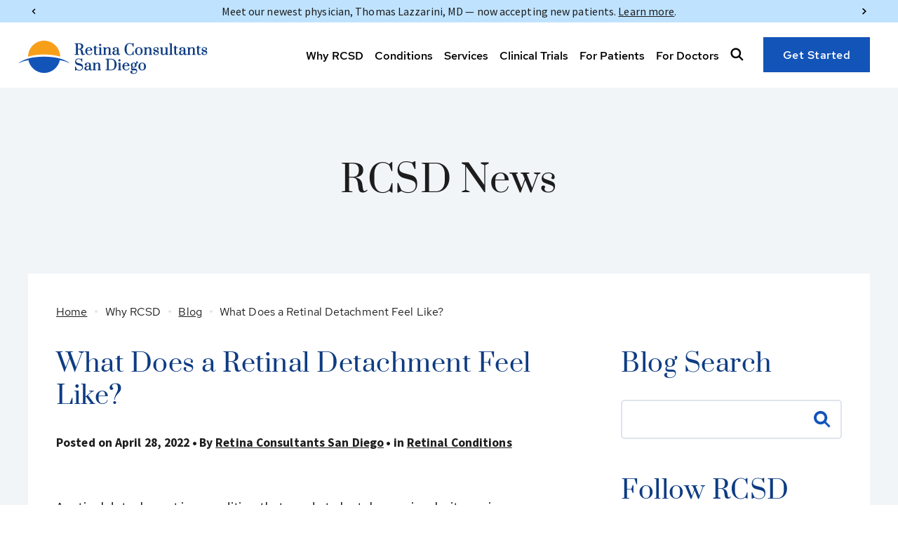

--- FILE ---
content_type: text/html; charset=UTF-8
request_url: https://www.rcsd.com/blog/what-does-a-retinal-detachment-feel-like
body_size: 8440
content:
<!DOCTYPE html>
<html lang="en">

	<head>

				<!-- Google Tag Manager -->
		<script type="7953f08d1e051f10f10154db-text/javascript">(function(w,d,s,l,i){w[l]=w[l]||[];w[l].push({'gtm.start':
		new Date().getTime(),event:'gtm.js'});var f=d.getElementsByTagName(s)[0],
		j=d.createElement(s),dl=l!='dataLayer'?'&l='+l:'';j.async=true;j.src=
		'https://www.googletagmanager.com/gtm.js?id='+i+dl;f.parentNode.insertBefore(j,f);
		})(window,document,'script','dataLayer','GTM-W6R64QH');</script>
		<!-- End Google Tag Manager -->
		
		<meta name="csrf-token" content="c78a8b73d95d81060c4b3df468098da52b44891a09bdf6bac8aa0dbfe30112b9">

		<meta name="csrf-token" content="c78a8b73d95d81060c4b3df468098da52b44891a09bdf6bac8aa0dbfe30112b9"><meta name="viewport" content="width=device-width,height=device-height,initial-scale=1.0,maximum-scale=1.0" /><title>What Does a Retinal Detachment Feel Like? | Retina Consultants San Diego</title>		<meta property="og:title" content="What Does a Retinal Detachment Feel Like? | Retina Consultants San Diego"><meta property="og:description" content="What Does a Retinal Detachment Feel Like? "><meta property="og:image" content="https://www.rcsd.com/media/pages/blog/what-does-a-retinal-detachment-feel-like/9bef79042a-1659498746/istock-532317301-7.jpg"><meta property="og:url" content="https://www.rcsd.com/blog/what-does-a-retinal-detachment-feel-like"><meta property="og:site_name" content="Retina Consultants San Diego"><meta property="og:type" content="article"><meta name="twitter:title" content="What Does a Retinal Detachment Feel Like? | Retina Consultants San Diego"><meta name="twitter:description" content="What Does a Retinal Detachment Feel Like? "><meta name="twitter:image:src" content="https://www.rcsd.com/media/pages/blog/what-does-a-retinal-detachment-feel-like/9bef79042a-1659498746/istock-532317301-7.jpg"><meta name="twitter:url" content="https://www.rcsd.com/blog/what-does-a-retinal-detachment-feel-like"><meta name="twitter:card" content="summary_large_image">		<script type="application/ld+json">
	{
		"@context": "https://schema.org",
		"@type": "MedicalBusiness",
		"name": "Retina Consultants San Diego",
		"description": "",
		"url": "https://www.rcsd.com",
		"image": "https://www.rcsd.com/media/site/5c9eb0959a-1617644050/default.png",
		"address": [
			{
				"@type": "PostalAddress",
				"streetAddress": "9850 Genesee Avenue",
				"addressLocality": "La Jolla",
				"addressRegion": "CA",
				"postalCode": "92037",
				"addressCountry": "US"
			},
			{
				"@type": "PostalAddress",
				"streetAddress": "3144 El Camino Real",
				"addressLocality": "Carlsbad",
				"addressRegion": "CA",
				"postalCode": "92008",
				"addressCountry": "US"
			},
			{
				"@type": "PostalAddress",
				"streetAddress": "12630 Monte Vista Road",
				"addressLocality": "Poway",
				"addressRegion": "CA",
				"postalCode": "92064",
				"addressCountry": "US"
			},
			{
				"@type": "PostalAddress",
				"streetAddress": "3965 Fifth Ave",
				"addressLocality": "Hillcrest",
				"addressRegion": "CA",
				"postalCode": "92103",
				"addressCountry": "US"
			},
			{
				"@type": "PostalAddress",
				"streetAddress": "1317 Ynez Place",
				"addressLocality": "Coronado",
				"addressRegion": "CA",
				"postalCode": "92118",
				"addressCountry": "US"
			}
		],
		"telephone": "858-451-1911",
		"sameAs": [
				"https://www.instagram.com/retinaconsultantssd/",
				"https://www.facebook.com/retinaconsultantssandiego/",
				"https://www.twitter.com/retinaconsultsd",
				"https://www.linkedin.com/company/retina-consultants-san-diego"
				]
	}
</script>
<script type="application/ld+json">
	{
		"@context": "http://schema.org",
		"@type": "WebSite",
		"url": "https://www.rcsd.com",
		"potentialAction": {
			"@type":"SearchAction",
			"target": "https://www.rcsd.com/search?q={search_term_string}",
			"query-input": "required name=search_term_string"
		}
	}
</script>
		<link rel="preconnect" href="https://fonts.gstatic.com" crossorigin><link rel="preload" as="style" href="https://fonts.googleapis.com/css2?family=Source+Sans+Pro:wght@400;600;700&display=swap"><script src="/cdn-cgi/scripts/7d0fa10a/cloudflare-static/rocket-loader.min.js" data-cf-settings="7953f08d1e051f10f10154db-|49"></script><link rel="stylesheet" media="print" onload="this.onload=null;this.removeAttribute('media');" href="https://fonts.googleapis.com/css2?family=Source+Sans+Pro:wght@400;600;700&display=swap"><noscript><link rel="stylesheet" href="https://fonts.googleapis.com/css2?family=Source+Sans+Pro:wght@400;600;700&display=swap"></noscript>		<link href="https://www.rcsd.com/assets/css/styles.css?id=4ee45a9ab61d2e416d38" rel="stylesheet">		<link href="https://www.rcsd.com/assets/css/templates/default.css?id=95937b5a0dcd0019487f" rel="stylesheet">
<link href="https://www.rcsd.com/assets/css/templates/blog.css?id=01989e25f5337b983c6b" rel="stylesheet">
		
		<link rel="apple-touch-icon" sizes="180x180" href="/apple-touch-icon.png">
		<link rel="icon" type="image/png" sizes="32x32" href="/favicon-32x32.png">
		<link rel="icon" type="image/png" sizes="16x16" href="/favicon-16x16.png">
		<link rel="manifest" href="/site.webmanifest">
		<link rel="mask-icon" href="/safari-pinned-tab.svg" color="#1354b8">
		<meta name="msapplication-TileColor" content="#f5921d">
		<meta name="theme-color" content="#ffffff">


        <link href="https://www.rcsd.com/media/plugins/zephir/cookieconsent/index.css" rel="stylesheet">
	</head>

	<body id="what-does-a-retinal-detachment-feel-like" class="post has-topbar">

				<!-- Google Tag Manager (noscript) -->
		<noscript><iframe src="https://www.googletagmanager.com/ns.html?id=GTM-W6R64QH"
		height="0" width="0" style="display:none;visibility:hidden"></iframe></noscript>
		<!-- End Google Tag Manager (noscript) -->
		
		<div id="search-overlay">
			<button aria-label="Close Search Overlay" id="close-search-overlay"></button>
			<div class="search-overlay-text-container container3">
				<form action="https://www.rcsd.com/search">
					<input aria-label="Search" name="q" type="text" id="search-overlay-text" placeholder="What are you looking for?">
					<button type="submit" id="search-overlay-icon">
						<img alt="Search" src="https://www.rcsd.com/assets/images/icons/search-black.svg">
					</button>
				</form>
			</div>
		</div>

		<div id="full-review">
			<button aria-label="Close Review Overlay" id="close-full-review"></button>
			<div class="full-review-container container3"></div>
		</div>

		<a href="#main" id="skip-link" class="scroll-link button">Skip To Content</a>

		<header id="header">
			<div id="topbar"><div class="container1"><button aria-label="Previous Announcement" class="prev"></button><ul id="announcements"><li class="current"><p>Meet our newest physician, Thomas Lazzarini, MD &mdash; now accepting new patients. <a href="https://www.rcsd.com/why-rcsd/retina-specialists/thomas-lazzarini-md">Learn more</a>.</p><p>Meet our newest physician, Thomas Lazzarini, MD &mdash; now accepting new patients. <a href="https://www.rcsd.com/why-rcsd/retina-specialists/thomas-lazzarini-md">Learn more</a>.</p></li><li><p><strong>Referring Doctors</strong>: You can now schedule your patients through our <a href="https://promptlybyfph.com/promptly/referral_portal/plugin/?code=rcsdca" target="blank">referral portal</a>.</p><p><strong>Referring Doctors</strong>: You can now schedule your patients through our <a href="https://promptlybyfph.com/promptly/referral_portal/plugin/?code=rcsdca" target="blank">referral portal</a>.</p></li><li><p><strong>Clinical Trials</strong>: Learn more about our <a href="https://www.rcsd.com/research/actively-enrolling-clinical-trials-rcsd">clinical trials</a></p><p><strong>Clinical Trials</strong>: Learn more about our <a href="https://www.rcsd.com/research/actively-enrolling-clinical-trials-rcsd">clinical trials</a></p></li></ul><button aria-label="Next Announcement" class="next"></button></div></div>
			<div id="nav-wrap">
				<div class="container1">
					<a href="https://www.rcsd.com" id="logo">
						<img src="https://www.rcsd.com/assets/images/logo.svg" alt="Retina Consultants San Diego Logo" width="280" height="52">
					</a>

					<div id="nav-buttons">
						<a class="button" href="https://www.rcsd.com" id="logo-small">
							<img src="https://www.rcsd.com/assets/images/icons/logo.svg" alt="Retina Consultants San Diego Logo" width="60" height="40">
						</a>
						<a class="button appointments" href="https://www.rcsd.com/appointments">Appointments</a>						<a aria-label="Call RCSD" class="phone" href="tel:858-451-1911"></a>
						<button id="burger-menu" aria-label="Open Mobile Menu" aria-expanded="false" aria-haspopup="true" type="button">
							<div><span></span></div>
						</button>
					</div>

					<div id="menu-container">
						<div>
							<ul aria-label="Main Navigation" id="menu"><li><button aria-expanded="false" aria-haspopup="true" class="active" data-href="https://www.rcsd.com/why-rcsd" role="button">Why RCSD</button><ul class="submenu"><li><a href="https://www.rcsd.com/why-rcsd/about-our-retina-center">About RCSD</a></li><li><button aria-expanded="false" aria-haspopup="true" data-href="https://www.rcsd.com/why-rcsd/retina-specialists" role="button">Our Physicians</button><ul class="submenu"><li><a href="https://www.rcsd.com/why-rcsd/retina-specialists">Meet Our Physicians</a></li><li><a href="https://www.rcsd.com/why-rcsd/retina-specialists/nikolas-london">Nikolas JS London, MD, FACS</a></li><li><a href="https://www.rcsd.com/why-rcsd/retina-specialists/anne-hanneken">Anne M Hanneken, MD</a></li><li><a href="https://www.rcsd.com/why-rcsd/retina-specialists/atul-jain">Atul Jain, MD</a></li><li><a href="https://www.rcsd.com/why-rcsd/retina-specialists/michael-joseph-ammar">Michael J Ammar, MD</a></li><li><a href="https://www.rcsd.com/why-rcsd/retina-specialists/thomas-lazzarini-md">Thomas Lazzarini, MD</a></li></ul></li><li><a href="https://www.rcsd.com/why-rcsd/our-team">The RCSD Team</a></li><li><a href="https://www.rcsd.com/why-rcsd/our-commitment">Our Commitment</a></li><li><a class="active" href="https://www.rcsd.com/blog">Blog</a></li><li><a href="https://retinaconsultantssandiego.bamboohr.com/jobs" target="_blank">Join Our Team</a></li></ul></li><li><button aria-expanded="false" aria-haspopup="true" data-href="https://www.rcsd.com/retina-conditions" role="button">Conditions</button><ul class="submenu"><li><a href="https://www.rcsd.com/services/retina-101">Retina 101</a></li><li><a href="https://www.rcsd.com/retina-conditions">Conditions We Treat</a></li><li><a href="https://www.rcsd.com/retina-conditions/age-related-macular-degeneration">Age Related Macular Degeneration</a></li><li><a href="https://www.rcsd.com/retina-conditions/vitreous-detachment">Vitreous Detachment</a></li><li><a href="https://www.rcsd.com/retina-conditions/macular-hole">Macular Hole</a></li><li><a href="https://www.rcsd.com/retina-conditions/epiretinal-membrane">Epiretinal Membrane</a></li><li><a href="https://www.rcsd.com/retina-conditions/retinal-tears-and-detachments">Retinal Tears</a></li><li><a href="https://www.rcsd.com/retina-conditions/diabetic-retinopathy-and-macular-edema">Diabetic Retinopathy & Macular Edema</a></li><li><a href="https://www.rcsd.com/retina-conditions/retinal-vein-occlusion">Retinal Vein Occlusion</a></li><li><a href="https://www.rcsd.com/retina-conditions/uveitis">Uveitis</a></li></ul></li><li><button aria-expanded="false" aria-haspopup="true" data-href="https://www.rcsd.com/services" role="button">Services</button><ul class="submenu"><li><a href="https://www.rcsd.com/services">Services Overview</a></li><li><a href="https://www.rcsd.com/services/vitrectomy">Vitrectomy</a></li><li><a href="https://www.rcsd.com/services/intraocular-injections">Intraocular Injections</a></li><li><a href="https://www.rcsd.com/services/laser-surgery">Laser Surgery</a></li><li><a href="https://www.rcsd.com/services/scleral-buckle">Scleral Buckle</a></li><li><a href="https://www.rcsd.com/services/secondary-intraocular-lenses">Secondary Intraocular Lenses</a></li><li><a href="https://www.rcsd.com/services/pneumatic-retinopexy">Pneumatic Retinopexy</a></li></ul></li><li><button aria-expanded="false" aria-haspopup="true" data-href="https://www.rcsd.com/research" role="button">Clinical Trials</button><ul class="submenu"><li><a href="https://www.rcsd.com/research/enrolling-wet-amd-clinical-trials">Actively Enrolling Wet AMD Clinical Trials</a></li><li><a href="https://www.rcsd.com/research/enrolling-dry-amd-clinical-trials">Actively Enrolling Dry AMD Clinical Trials</a></li><li><a href="https://www.rcsd.com/research/enrolling-diabetic-retinopathy-and-dme-clinical-trials">Actively Enrolling Diabetic Retinopathy and DME Clinical Trials</a></li><li><a href="https://www.rcsd.com/for-patients/clinical-trial">Clinical Trial Participation</a></li><li><a href="https://www.rcsd.com/research/research-at-rcsd">Research at RCSD: A Patient's Perspective</a></li><li><a href="https://www.rcsd.com/research/completed-clinical-trials">Past Clinical Trials</a></li></ul></li><li><button aria-expanded="false" aria-haspopup="true" data-href="https://www.rcsd.com/for-patients" role="button">For Patients</button><ul class="submenu"><li><a href="https://www.rcsd.com/for-patients/your-first-visit">About Your First Visit</a></li><li><a href="https://www.rcsd.com/for-patients/patient-portal">Patient Portal</a></li><li><a href="https://promptlybyfph.com/promptly/quickpay/paynow/rcsdca" target="_blank">Bill Pay</a></li><li><a href="https://www.rcsd.com/for-patients/video-gallery">Video Gallery</a></li><li><a href="https://www.rcsd.com/for-patients/ratings-reviews-testimonials">Patient Testimonials</a></li></ul></li><li><button aria-expanded="false" aria-haspopup="true" data-href="https://www.rcsd.com/for-doctors" role="button">For Doctors</button><ul class="submenu"><li><a href="https://www.rcsd.com/for-doctors/the-doctor-s-choice">The Doctor's Choice</a></li><li><a href="https://www.rcsd.com/for-doctors/referral-support">Referral Support</a></li><li><a href="https://www.rcsd.com/blog?categories=For+Doctors">Blog for Doctors</a></li></ul></li><li style="display:none" class="search-li header-additional-button"><a href="#" role="button" id="search-button" aria-label="Open Search Overlay" ><span class="search"></span></a></li><li style="display:none" class="header-additional-button"><a href="#" role="button" class="get-started button">Get Started</a></li></ul>							<ul id="cta-links"><li><a class="contact" href="https://www.rcsd.com/contact">Contact RCSD</a></li><li><a class="second" href="https://www.rcsd.com/appointments?subject=Get a Second Opinion">Get a Second Opinion</a></li><li><a class="locations" href="/retina-centers">Our Locations</a></li><li><a class="es" data-value="Espa&ntilde;ol" href="#" hreflang="es">Se Habla Espanol</a></li></ul>						</div>
					</div>
				</div>
			</div>
		</header>
	<section id="hero"><div><div aria-label="img" class="bg-container" role="img"><img data-src="https://www.rcsd.com/media/site/397259ba77-1617644050/hero.png" class="bg" alt="" width="440" height="440"></div></div></section>
	<main id="main">
		<h1>RCSD News</h1><div class="container1"><section class="sidebar"><ul class="breadcrumbs" itemscope itemtype="https://schema.org/BreadcrumbList"><li itemprop="itemListElement" itemscope itemtype="https://schema.org/ListItem"><a href="https://www.rcsd.com" itemprop="item" itemtype="https://schema.org/Thing"><span itemprop="name">Home</span></a><meta itemprop="position" content="1" /></li><li>Why RCSD</li><li itemprop="itemListElement" itemscope itemtype="https://schema.org/ListItem"><a href="https://www.rcsd.com/blog" itemprop="item" itemtype="https://schema.org/Thing"><span itemprop="name">Blog</span></a><meta itemprop="position" content="2" /></li><li itemprop="itemListElement" itemscope itemtype="https://schema.org/ListItem"><span itemprop="name">What Does a Retinal Detachment Feel Like?</span><meta itemprop="position" content="3" /></li></ul><div class="content"><h2>What Does a Retinal Detachment Feel Like?</h2><div class="details" tabindex="0">Posted on April 28, 2022<span class="sep"></span>By <a href="https://www.rcsd.com/blog?author=Retina+Consultants+San+Diego">Retina Consultants San Diego</a><span class="sep"></span>in <a href="https://www.rcsd.com/blog?categories=Retinal+Conditions">Retinal Conditions</a></div><figure role="none"><img alt="" data-src="https://www.rcsd.com/media/pages/blog/what-does-a-retinal-detachment-feel-like/9bef79042a-1659498746/istock-532317301-7.jpg"></figure><p>A <a href="https://www.rcsd.com/retina-conditions/retinal-tears-and-detachments">retinal detachment</a> is a condition that needs to be taken seriously, it requires a swift diagnosis and treatment in order to attempt to return the patient&rsquo;s quality of vision. However, it is understandable to be unsure if you are experiencing one, especially if you are unfamiliar with its symptoms and/or have never before had any retina-related issues. At Retina Consultants San Diego, we want our patients and their loved ones to be as immediately aware as possible about whether a retinal detachment could be occurring and what you need to do next to help ensure that your vision can be repaired.</p>
<p>Firstly, please note that even if you read the below and determine that you may not have a detached retina but are experiencing other symptoms that impair your vision or cause pain, you should still seek the care of a retina specialist as soon as possible to rule out a serious issue.</p>
<h2>The retina detachment experience: What will it feel like?</h2>
<p>In the event of a retina detachment, you will likely experience the following symptoms:</p>
<ul>
<li>A gradual, but notable decrease in your peripheral vision; this can take a few days or up to a few weeks</li>
<li>You may experience shadows or flashing lights in your field of vision</li>
<li>You may experience a notable increase in the amount of floaters</li>
<li>You should not be in discomfort or pain due to this condition alone</li>
<li>Your vision may become blurry, possibly worsening over time</li>
<li>If weeks or months (or longer) have passed without treatment, you may feel as if there is a veil across your vision; some patients have described things looking very gray</li>
</ul>
<p>Again, even though these symptoms can come on gradually and you are not in pain and able to function relatively normally, a retina detachment is a serious medical issue. You should not delay seeking a diagnosis or attempt to adjust to life with these symptoms.</p>
<h2>I suspect a retina detachment, now what do I do?</h2>
<p>There are a number of ways in which a retina could become detached, for example, the condition can occur at any age, but it is most commonly found in those age 40 and older because the aging process causes steady deterioration which makes us more susceptible to this type of issue. Another example is in the event of blunt force trauma, in which the eye takes a direct hit of some kind and the retina detaches as a result.</p>
<p>If you believe that you require care for a detachment or suspected retina issue, the first thing you need to do is reach out to a retina specialist as soon as possible. Calling a practice like Retina Consultants San Diego during normal business hours is the best step to help ensure that our staff can schedule you quickly. Please be sure to note your symptoms in full, their severity, when they began, and whether an injury to the eye area has recently taken place.</p>
<p>During <a href="https://www.rcsd.com/for-patients/your-first-visit">your appointment</a>, our staff will work to determine a diagnosis, and if we believe your retina is detached, then we&rsquo;ll work quickly to develop a <a href="https://www.rcsd.com/services/laser-surgery">treatment plan</a>. Treatment can depend on the severity of the detachment and whether it is the result of an injury.</p>
<p>To schedule an appointment with RSCD, please visit <a href="https://www.rcsd.com/contact">here</a>.</p><div class="post-tags"><div>Tags:</div><ul class="tags"><li><a href="https://www.rcsd.com/blog?tags=Retinal+Detachment">Retinal Detachment</a></li></ul></div><div class="pagination"><a class="button" href="https://www.rcsd.com/blog/celebrate-healthy-vision-month">Previous</a><a class="button" href="https://www.rcsd.com/blog/vitrectomy-101-what-to-expect-how-to-prep-and-what-recovery-entails">Next</a><div class="share-switcher"><button aria-expanded="false" aria-haspopup="true" class="share button" type="button">Share</button><ul role="listbox"><li><a class="button white" href="https://facebook.com/sharer/sharer.php?u=https%3A%2F%2Fwww.rcsd.com%2Fblog%2Fwhat-does-a-retinal-detachment-feel-like" role="option" target="_blank">Facebook</a></li><li><a class="button white" href="https://twitter.com/intent/tweet/?text=What+Does+a+Retinal+Detachment+Feel+Like%3F&amp;url=https%3A%2F%2Fwww.rcsd.com%2Fblog%2Fwhat-does-a-retinal-detachment-feel-like" role="option" target="_blank">Twitter</a></li><li><a class="button white" href="https://www.linkedin.com/shareArticle?mini=true%26url%3Dhttps%3A%2F%2Fwww.rcsd.com%2Fblog%2Fwhat-does-a-retinal-detachment-feel-like%26title%3DWhat+Does+a+Retinal+Detachment+Feel+Like%3F%26summary%3DWhat+Does+a+Retinal+Detachment+Feel+Like%3F+%26source%3DRetina+Consultants+San+Diego" role="option" target="_blank">Linkedin</a></li></ul></div></div></div><aside id="sidebar"><h2 class="title">Blog Search</h2><div class="form-container"><form action="https://www.rcsd.com/blog" id="blog-search"><label for="search">Blog Search</label><input id="search" name="search" type="search"><button aria-label="Submit Blog Search" type="submit"></button></form></div><h3 class="title blue">Follow RCSD</h3><ul class="social-media"><li><a aria-label="instagram" class="instagram" href="https://www.instagram.com/retinaconsultantssd/" target="_blank"></a></li><li><a aria-label="facebook" class="facebook" href="https://www.facebook.com/retinaconsultantssandiego/" target="_blank"></a></li><li><a aria-label="twitter" class="twitter" href="https://www.twitter.com/retinaconsultsd" target="_blank"></a></li><li><a aria-label="linkedin" class="linkedin" href="https://www.linkedin.com/company/retina-consultants-san-diego" target="_blank"></a></li></ul><div class="title blue">Categories</div><ul class="sidebar-links"><li><a href="https://www.rcsd.com/blog?categories=Eye+Health">Eye Health</a></li><li><a href="https://www.rcsd.com/blog?categories=For+Doctors">For Doctors</a></li><li><a href="https://www.rcsd.com/blog?categories=For+Patients">For Patients</a></li><li><a href="https://www.rcsd.com/blog?categories=General">General</a></li><li><a href="https://www.rcsd.com/blog?categories=News">News</a></li><li><a href="https://www.rcsd.com/blog?categories=Retina+Conditions">Retina Conditions</a></li><li><a href="https://www.rcsd.com/blog?categories=Retinal+Conditions">Retinal Conditions</a></li><li><a href="https://www.rcsd.com/blog?categories=Retinal+Health">Retinal Health</a></li><li><a href="https://www.rcsd.com/blog?categories=Retinal+Research">Retinal Research</a></li><li><a href="https://www.rcsd.com/blog?categories=Retina+Surgery">Retina Surgery</a></li><li><a href="https://www.rcsd.com/blog?categories=Retina+Treatments">Retina Treatments</a></li><li><a href="https://www.rcsd.com/blog?categories=Vision+Health">Vision Health</a></li></ul><div class="title blue">Tags</div><ul class="sidebar-tags"><li><a href="https://www.rcsd.com/blog?tags=Age-Related+Macular+Degeneration+%28AMD%29">Age-Related Macular Degeneration (AMD)</a></li><li><a href="https://www.rcsd.com/blog?tags=Aging+%26+Vision">Aging & Vision</a></li><li><a href="https://www.rcsd.com/blog?tags=Blue+Light">Blue Light</a></li><li><a href="https://www.rcsd.com/blog?tags=Children%27s+Eye+Health">Children's Eye Health</a></li><li><a href="https://www.rcsd.com/blog?tags=Condition">Condition</a></li><li><a href="https://www.rcsd.com/blog?tags=COVID">COVID</a></li><li><a href="https://www.rcsd.com/blog?tags=Covid">Covid</a></li><li><a href="https://www.rcsd.com/blog?tags=Diabetes">Diabetes</a></li><li><a href="https://www.rcsd.com/blog?tags=Diabetic+Eye">Diabetic Eye</a></li><li><a href="https://www.rcsd.com/blog?tags=Diabetic+Retinopathy">Diabetic Retinopathy</a></li><li><a href="https://www.rcsd.com/blog?tags=Digital+Eye+Strain">Digital Eye Strain</a></li><li><a href="https://www.rcsd.com/blog?tags=Dry+Eye">Dry Eye</a></li><li><a href="https://www.rcsd.com/blog?tags=Eye+Health">Eye Health</a></li><li><a href="https://www.rcsd.com/blog?tags=Eye+Injuries">Eye Injuries</a></li><li><a href="https://www.rcsd.com/blog?tags=Healthy+Aging">Healthy Aging</a></li><li><a href="https://www.rcsd.com/blog?tags=Healthy+Vision+Month">Healthy Vision Month</a></li><li><a href="https://www.rcsd.com/blog?tags=Intraocular+Injections">Intraocular Injections</a></li><li><a href="https://www.rcsd.com/blog?tags=Nearsightedness">Nearsightedness</a></li><li><a href="https://www.rcsd.com/blog?tags=Retina">Retina</a></li><li><a href="https://www.rcsd.com/blog?tags=Retina+Appointment">Retina Appointment</a></li><li><a href="https://www.rcsd.com/blog?tags=Retina+Conditions">Retina Conditions</a></li><li><a href="https://www.rcsd.com/blog?tags=Retinal+Clinical+Trials">Retinal Clinical Trials</a></li><li><a href="https://www.rcsd.com/blog?tags=Retinal+Detachment">Retinal Detachment</a></li><li><a href="https://www.rcsd.com/blog?tags=Retinal+Health">Retinal Health</a></li><li><a href="https://www.rcsd.com/blog?tags=Retina+San+Diego">Retina San Diego</a></li><li><a href="https://www.rcsd.com/blog?tags=Sun+Exposure">Sun Exposure</a></li><li><a href="https://www.rcsd.com/blog?tags=Technology">Technology</a></li><li><a href="https://www.rcsd.com/blog?tags=Vision+Loss">Vision Loss</a></li><li><a href="https://www.rcsd.com/blog?tags=Vitrectomy">Vitrectomy</a></li></ul><h3 class="title blue">About RCSD Blog</h3><p>Welcome to the RCSD Blog! Our blog is dedicated to providing patients with the latest information on retinal health, including medical treatment advances, research developments, and the practice. We encourage you to check in with our blog frequently to stay up-to-date on retinal health news as well as important information on the services our expert medical team provides.</p></aside></section><section class="cta"><div class="stat"><div class="number notranslate"><span role="heading">45</span></div><p role="heading">Years in Practice in San Diego</p><p>We've been leading the way in retinal care and clinical research since 1979.</p></div><div class="cta-text"><div class="title" role="heading">Book an Appointment with RCSD</div><a class="button white" href="https://www.rcsd.com/appointments">Appointments</a></div></section></div>	</main>

		

		

		<footer id="footer">
			<div class="container1">
								<div id="footer-one">
					<div><p><strong>Phone: <a href="tel:8584511911">858-451-1911</a></strong></p>
<ul>
<li><a href="https://www.rcsd.com/why-rcsd/about-our-retina-center">About RCSD</a></li>
<li><a href="https://www.rcsd.com/why-rcsd/retina-specialists">Our Physicians</a></li>
<li><a href="https://www.rcsd.com/why-rcsd/our-team">The RCSD Team</a></li>
<li><a href="https://www.rcsd.com/why-rcsd/our-commitment">Our Commitment</a></li>
<li><a href="https://www.rcsd.com/for-patients/ratings-reviews-testimonials">Patient Testimonials</a></li>
<li><a href="https://www.rcsd.com/blog">Blog</a></li>
</ul></div><div><p><strong>Our Retina Centers</strong></p>
<ul>
<li><a href="https://www.rcsd.com/retina-centers/la-jolla">La Jolla</a></li>
<li><a href="https://www.rcsd.com/retina-centers/poway">Poway</a></li>
<li><a href="https://www.rcsd.com/retina-centers/coronado">Coronado</a></li>
<li><a href="https://www.rcsd.com/retina-centers/carlsbad">Carlsbad</a></li>
<li><a href="https://www.rcsd.com/retina-centers/hillcrest">Hillcrest</a></li>
</ul></div><div><p><strong>Retinal Conditions</strong></p>
<ul>
<li><a href="https://www.rcsd.com/services/retina-101">Retina 101</a></li>
<li><a href="https://www.rcsd.com/retina-conditions">Conditions We Treat</a></li>
<li><a href="https://www.rcsd.com/retina-conditions/age-related-macular-degeneration">Age Related Macular Degeneration</a></li>
<li><a href="https://www.rcsd.com/retina-conditions/vitreous-detachment">Vitreous Detachment</a></li>
<li><a href="https://www.rcsd.com/retina-conditions/macular-hole">Macular Hole</a></li>
<li><a href="https://www.rcsd.com/retina-conditions/epiretinal-membrane">Epiretinal Membrane</a></li>
<li><a href="https://www.rcsd.com/retina-conditions/retinal-tears-and-detachments">Retinal Tears</a></li>
<li><a href="https://www.rcsd.com/retina-conditions/diabetic-retinopathy-and-macular-edema">Diabetic Retinopathy and Macular Edema</a></li>
<li><a href="https://www.rcsd.com/retina-conditions/retinal-vein-occlusion">Retinal Vein Occlusion</a></li>
<li><a href="https://www.rcsd.com/retina-conditions/uveitis">Uveitis</a></li>
</ul></div><div><p><strong>Services &amp; Care</strong></p>
<ul>
<li><a href="https://www.rcsd.com/services/retina-101">Retinal Anatomy and Imaging</a></li>
<li><a href="https://www.rcsd.com/services">Services Overview</a></li>
<li><a href="https://www.rcsd.com/services/vitrectomy">Vitrectomy</a></li>
<li><a href="https://www.rcsd.com/services/intraocular-injections">Intraocular Injections</a></li>
<li><a href="https://www.rcsd.com/services/laser-surgery">Laser Surgery</a></li>
<li><a href="https://www.rcsd.com/services/scleral-buckle">Scleral Buckle</a></li>
<li><a href="https://www.rcsd.com/services/secondary-intraocular-lenses">Secondary Intraocular Lenses</a></li>
<li><a href="https://www.rcsd.com/services/pneumatic-retinopexy">Pneumatic Retinopexy</a></li>
</ul></div><div><p><strong>Clinical Trials</strong></p>
<ul>
<li><a href="https://www.rcsd.com/for-patients/clinical-trial">Clinical Trial Participation</a></li>
<li><a href="https://www.rcsd.com/research/research-at-rcsd">Research at RCSD: A Patients Perspective</a></li>
<li><a href="https://www.rcsd.com/research/actively-enrolling-clinical-trials">Actively-Enrolling Clinical Trials</a></li>
<li><a href="https://www.rcsd.com/research/paul-tornambe-retina-foundation">San Diego  Retina Research Foundation</a></li>
</ul></div>				</div>
								<div id="footer-two">
					<figure role="none"><a href="https://www.rcsd.com"><img alt="Retina Consultants San Diego Logo" data-src="https://www.rcsd.com/assets/images/logo-footer.svg"></a></figure><div><span>Follow RCSD:</span><ul class="social-media"><li><a aria-label="instagram" class="instagram" href="https://www.instagram.com/retinaconsultantssd/" target="_blank"></a></li><li><a aria-label="facebook" class="facebook" href="https://www.facebook.com/retinaconsultantssandiego/" target="_blank"></a></li><li><a aria-label="twitter" class="twitter" href="https://www.twitter.com/retinaconsultsd" target="_blank"></a></li><li><a aria-label="linkedin" class="linkedin" href="https://www.linkedin.com/company/retina-consultants-san-diego" target="_blank"></a></li></ul></div><div class="footer_seo_content"><p>Retina Consultants San Diego is a world-class retina center providing care for <a href="https://www.rcsd.com/retina-conditions/age-related-macular-degeneration">AMD</a>, <a href="https://www.rcsd.com/retina-conditions/diabetic-retinopathy-and-macular-edema">diabetic retinopathy</a>, <a href="https://www.rcsd.com/retina-conditions/retinal-tears-and-detachments">retinal tear/detachment</a>, <a href="https://www.rcsd.com/retina-conditions/macular-hole">macular hole</a>, <a href="https://www.rcsd.com/retina-conditions/epiretinal-membrane">macular pucker</a>, and <a href="https://www.rcsd.com/retina-conditions">more</a>. At each of our retina center locations in <a href="https://www.rcsd.com/retina-centers/la-jolla">La Jolla</a>, <a href="https://www.rcsd.com/retina-centers/poway">Poway</a>, <a href="https://www.rcsd.com/retina-centers/coronado">Coronado</a>, <a href="https://www.rcsd.com/retina-centers/carlsbad">Carlsbad</a>, and <a href="https://www.rcsd.com/retina-centers/hillcrest">Hillcrest</a>, our team of top-rated retina specialists offers a full range of retinal diagnostics and treatments, including <a href="https://www.rcsd.com/services/vitrectomy">vitrectomy</a>, <a href="https://www.rcsd.com/services/intraocular-injections">intraocular injections</a>, <a href="https://www.rcsd.com/services/scleral-buckle">scleral buckle</a>, and <a href="https://www.rcsd.com/services/pneumatic-retinopexy">pneumatic retinopexy</a>. Our patients also have the option to participate in <a href="https://www.rcsd.com/research/actively-enrolling-clinical-trials">clinical trials</a> through our <a href="https://www.rcsd.com/research/research-at-rcsd">retina research center</a>. We serve many local communities throughout the San Diego area, including Escondido, Oceanside, Temecula, Encinitas, Chula Vista, and San Clemente.</p></div>				</div>
								<div id="footer-three">
					<p>© 2026 Retina Consultants San Diego<a href="#">Terms &amp; Conditions</a><a href="#">Site Map</a><a href="#">Credits</a> <button data-cc="show-preferencesModal" type="button" aria-haspopup="dialog">Cookie Settings</button></p><div aria-describedby="language-picker-description" class="language-switcher notranslate" tabindex="0"><button aria-expanded="false" aria-haspopup="true" class="white" hreflang="en" type="button"><span id="language-picker-description">Language: </span><span id="language-picker-current">English</span></button><ul role="listbox"><li><a data-value="Espa&ntilde;ol" href="#" hreflang="es" role="option">Espa&ntilde;ol</a></li></ul></div>				</div>
							</div>
		</footer>

		
		<script src="https://www.rcsd.com/assets/js/manifest.js" type="7953f08d1e051f10f10154db-text/javascript"></script>
<script src="https://www.rcsd.com/assets/js/vendor.js" type="7953f08d1e051f10f10154db-text/javascript"></script>		<script src="https://www.rcsd.com/assets/js/bootstrap.js?id=67467ddb6d5b8caa50c5" type="7953f08d1e051f10f10154db-text/javascript"></script>
<script src="https://www.rcsd.com/assets/js/site.js?id=d0e3cbc4c086b632bfa1" type="7953f08d1e051f10f10154db-text/javascript"></script>
				
		

        <script defer src="https://www.rcsd.com/media/plugins/zephir/cookieconsent/index.js" type="7953f08d1e051f10f10154db-text/javascript"></script>
<script defer src="https://www.rcsd.com/cookieconsent.js" type="7953f08d1e051f10f10154db-text/javascript"></script>
    <script src=" https://cmp.osano.com/Azz4YFU2JPyQE5ZWQ/7f3b9d1e-0555-4a95-a4c3-2e2bc7e185d6/osano.js " type="7953f08d1e051f10f10154db-text/javascript"></script>

	<script src="/cdn-cgi/scripts/7d0fa10a/cloudflare-static/rocket-loader.min.js" data-cf-settings="7953f08d1e051f10f10154db-|49" defer></script></body>

</html>

--- FILE ---
content_type: text/css
request_url: https://www.rcsd.com/assets/css/styles.css?id=4ee45a9ab61d2e416d38
body_size: 10207
content:
#cc-main{--cc-font-family:"Source Sans Pro",sans-serif;--cc-btn-primary-bg:#1354b8;--cc-btn-primary-border-color:#1766de;--cc-btn-primary-hover-bg:#0e3c83;--cc-btn-primary-hover-border-color:#1766de}.odometer.odometer-auto-theme,.odometer.odometer-theme-default{display:inline-block;vertical-align:top;position:relative}.odometer.odometer-auto-theme .odometer-digit,.odometer.odometer-theme-default .odometer-digit{line-height:inherit;display:inline-block;vertical-align:top;position:relative}.odometer.odometer-auto-theme .odometer-digit .odometer-digit-spacer,.odometer.odometer-theme-default .odometer-digit .odometer-digit-spacer{display:inline-block;vertical-align:top;visibility:hidden}.odometer.odometer-auto-theme .odometer-digit .odometer-digit-inner,.odometer.odometer-theme-default .odometer-digit .odometer-digit-inner{text-align:left;display:block;position:absolute;top:0;left:0;right:0;bottom:0;overflow:hidden}.odometer.odometer-auto-theme .odometer-digit .odometer-ribbon,.odometer.odometer-theme-default .odometer-digit .odometer-ribbon{display:block}.odometer.odometer-auto-theme .odometer-digit .odometer-ribbon-inner,.odometer.odometer-theme-default .odometer-digit .odometer-ribbon-inner{display:block;-webkit-backface-visibility:hidden}.odometer.odometer-auto-theme .odometer-digit .odometer-value,.odometer.odometer-theme-default .odometer-digit .odometer-value{display:block;-webkit-transform:translateZ(0)}.odometer.odometer-auto-theme .odometer-digit .odometer-value.odometer-last-value,.odometer.odometer-theme-default .odometer-digit .odometer-value.odometer-last-value{position:absolute}.odometer.odometer-auto-theme.odometer-animating-up .odometer-ribbon-inner,.odometer.odometer-theme-default.odometer-animating-up .odometer-ribbon-inner{-webkit-transition:-webkit-transform 2s;transition:-webkit-transform 2s;transition:transform 2s;transition:transform 2s,-webkit-transform 2s}.odometer.odometer-auto-theme.odometer-animating-down .odometer-ribbon-inner,.odometer.odometer-auto-theme.odometer-animating-up.odometer-animating .odometer-ribbon-inner,.odometer.odometer-theme-default.odometer-animating-down .odometer-ribbon-inner,.odometer.odometer-theme-default.odometer-animating-up.odometer-animating .odometer-ribbon-inner{-webkit-transform:translateY(-100%);transform:translateY(-100%)}.odometer.odometer-auto-theme.odometer-animating-down.odometer-animating .odometer-ribbon-inner,.odometer.odometer-theme-default.odometer-animating-down.odometer-animating .odometer-ribbon-inner{-webkit-transition:-webkit-transform 2s;transition:-webkit-transform 2s;transition:transform 2s;transition:transform 2s,-webkit-transform 2s;-webkit-transform:translateY(0);transform:translateY(0)}.odometer.odometer-auto-theme .odometer-value,.odometer.odometer-theme-default .odometer-value{text-align:center}@-webkit-keyframes fadeIn{0%{opacity:0}to{opacity:1}}@keyframes fadeIn{0%{opacity:0}to{opacity:1}}@-webkit-keyframes fadeZoom{0%{opacity:0;-webkit-transform:scale3d(1.05,1.05,1);transform:scale3d(1.05,1.05,1)}to{opacity:1;-webkit-transform:none;transform:none}}@keyframes fadeZoom{0%{opacity:0;-webkit-transform:scale3d(1.05,1.05,1);transform:scale3d(1.05,1.05,1)}to{opacity:1;-webkit-transform:none;transform:none}}@-webkit-keyframes flipOutX{0%{-webkit-transform:perspective(400px);transform:perspective(400px)}30%{-webkit-transform:perspective(400px) rotateX(-20deg);transform:perspective(400px) rotateX(-20deg);opacity:1}to{-webkit-transform:perspective(400px) rotateX(90deg);transform:perspective(400px) rotateX(90deg);opacity:0}}@keyframes flipOutX{0%{-webkit-transform:perspective(400px);transform:perspective(400px)}30%{-webkit-transform:perspective(400px) rotateX(-20deg);transform:perspective(400px) rotateX(-20deg);opacity:1}to{-webkit-transform:perspective(400px) rotateX(90deg);transform:perspective(400px) rotateX(90deg);opacity:0}}@-webkit-keyframes flipInX{0%{-webkit-transform:perspective(400px) rotateX(90deg);transform:perspective(400px) rotateX(90deg);-webkit-animation-timing-function:ease-in;animation-timing-function:ease-in;opacity:0}40%{-webkit-transform:perspective(400px) rotateX(-20deg);transform:perspective(400px) rotateX(-20deg);-webkit-animation-timing-function:ease-in;animation-timing-function:ease-in}60%{-webkit-transform:perspective(400px) rotateX(10deg);transform:perspective(400px) rotateX(10deg);opacity:1}80%{-webkit-transform:perspective(400px) rotateX(-5deg);transform:perspective(400px) rotateX(-5deg)}to{-webkit-transform:perspective(400px);transform:perspective(400px)}}@keyframes flipInX{0%{-webkit-transform:perspective(400px) rotateX(90deg);transform:perspective(400px) rotateX(90deg);-webkit-animation-timing-function:ease-in;animation-timing-function:ease-in;opacity:0}40%{-webkit-transform:perspective(400px) rotateX(-20deg);transform:perspective(400px) rotateX(-20deg);-webkit-animation-timing-function:ease-in;animation-timing-function:ease-in}60%{-webkit-transform:perspective(400px) rotateX(10deg);transform:perspective(400px) rotateX(10deg);opacity:1}80%{-webkit-transform:perspective(400px) rotateX(-5deg);transform:perspective(400px) rotateX(-5deg)}to{-webkit-transform:perspective(400px);transform:perspective(400px)}}@-webkit-keyframes loading{0%{-webkit-transform:translate(-50%,-50%) rotate(0deg);transform:translate(-50%,-50%) rotate(0deg)}to{-webkit-transform:translate(-50%,-50%) rotate(1turn);transform:translate(-50%,-50%) rotate(1turn)}}@keyframes loading{0%{-webkit-transform:translate(-50%,-50%) rotate(0deg);transform:translate(-50%,-50%) rotate(0deg)}to{-webkit-transform:translate(-50%,-50%) rotate(1turn);transform:translate(-50%,-50%) rotate(1turn)}}@font-face{font-family:Airbnb;font-weight:400;font-style:normal;font-display:swap;src:url(../fonts/airbnb.woff) format("woff")}@font-face{font-family:Airbnb;font-weight:500;font-style:normal;font-display:swap;src:url(../fonts/airbnb-medium.woff) format("woff")}@font-face{font-family:Airbnb;font-weight:700;font-style:normal;font-display:swap;src:url(../fonts/airbnb-bold.woff) format("woff")}@font-face{font-family:Airbnb;font-weight:800;font-style:normal;font-display:swap;src:url(../fonts/airbnb-extra-bold.woff) format("woff")}@font-face{font-family:Prata-Regular;font-weight:400;font-style:normal;font-display:swap;src:url(../fonts/Prata-Regular.ttf)}@font-face{font-family:RedHatText-Regular;font-weight:400;font-style:normal;font-display:swap;src:url(../fonts/RedHatText-Regular.ttf)}@font-face{font-family:RedHatText-Medium;font-weight:500;font-style:normal;font-display:swap;src:url(../fonts/RedHatText-Medium.ttf)}@font-face{font-family:RedHatText-Bold;font-weight:700;font-style:normal;font-display:swap;src:url(../fonts/RedHatText-Bold.ttf)}#header{top:0;left:0;z-index:2;width:100%;position:fixed}#header .container1{display:-webkit-box;display:-ms-flexbox;display:flex;-webkit-box-align:center;-ms-flex-align:center;align-items:center;-ms-flex-wrap:wrap;flex-wrap:wrap;-webkit-box-pack:justify;-ms-flex-pack:justify;justify-content:space-between}#topbar{background:#bfe3ff}#topbar .container1{max-width:107.25rem;height:2rem;-webkit-transition:all .3s ease;transition:all .3s ease}#topbar button{position:relative;border-radius:50%;width:1.125rem;height:1.125rem}#topbar button,#topbar button:after,#topbar button:before{-webkit-transition:all .3s;transition:all .3s}#topbar button:after,#topbar button:before{content:"";top:.3125rem;width:.368125rem;height:.589375rem;position:absolute;background-size:cover;background-position:50%;background-repeat:no-repeat}#topbar button:active,#topbar button:focus,#topbar button:hover{background:#fff}#topbar button:active:before,#topbar button:focus:before,#topbar button:hover:before{opacity:0}#topbar button:active:after,#topbar button:focus:after,#topbar button:hover:after{opacity:1!important}#topbar button:after{opacity:0}#topbar button.prev:after,#topbar button.prev:before{left:.3125rem}#topbar button.prev:before{background-image:url("/assets/images/icons/arrow-left.svg")}#topbar button.prev:after{background-image:url("/assets/images/icons/arrow-left-hover.svg")}#topbar button.next:after,#topbar button.next:before{right:.3125rem}#topbar button.next:before{background-image:url("/assets/images/icons/arrow-right.svg")}#topbar button.next:after{background-image:url("/assets/images/icons/arrow-right-hover.svg")}#topbar a:active,#topbar a:focus,#topbar a:hover{color:#fff}@media (max-width:767px){#topbar .container1{height:3.5rem}}#announcements{text-align:center;line-height:1.25rem;letter-spacing:.1px;width:calc(100% - 2.25rem)}#announcements,#announcements li{display:-webkit-box;display:-ms-flexbox;display:flex;-webkit-box-align:center;-ms-flex-align:center;align-items:center}#announcements li{-webkit-box-flex:1;-ms-flex:1 0 100%;flex:1 0 100%;height:2rem;-webkit-transition:all .25s ease;transition:all .25s ease;-ms-flex-wrap:wrap;flex-wrap:wrap;-webkit-box-pack:center;-ms-flex-pack:center;justify-content:center}#announcements li:not(.current){display:none}#announcements li.next:first-child,#announcements li.prev{-webkit-box-ordinal-group:2;-ms-flex-order:1;order:1}#announcements li.hide{opacity:0}@media (min-width:480px){#announcements li>:nth-child(2){display:none}}@media (max-width:479px){#announcements li>:first-child:not(:only-child){display:none}}@media (max-width:767px){#announcements{line-height:1rem;font-size:.8125rem}#announcements li{height:3.5rem}}#nav-wrap{z-index:1;position:relative;background:#fff}#nav-wrap .container1{height:5.75rem;max-width:104rem}@media (max-width:767px){#nav-wrap .container1{height:4.375rem}}#logo{z-index:1;position:relative}#logo img{width:auto;display:block;height:3.25rem}@media (max-width:767px){#logo img{height:2.5rem}}@media (min-width:480px){#logo{margin-left:-1rem;margin-top:.3125rem;opacity:1!important}}@media (max-width:479px){#logo{margin-left:-.375rem}}@media (max-width:320px){#logo{margin-left:-.625rem}}#logo-small{background:none;left:-.5rem!important}#logo-small img{width:3.7rem;height:2.5rem}@media (min-width:480px){#logo-small{display:none!important}}#nav-buttons{z-index:1;display:-webkit-box;display:-ms-flexbox;display:flex;-webkit-box-align:center;-ms-flex-align:center;align-items:center}#nav-buttons .button,#nav-buttons .phone{display:none}@media (min-width:1160px){#nav-buttons .button,#nav-buttons .phone{display:none!important}}@media (min-width:480px){#nav-buttons .button,#nav-buttons .phone{margin-right:1.25rem}}#nav-buttons .phone{position:relative;border-radius:50%;border:1px solid #dfe4ec;width:2.5rem;height:2.5rem}#nav-buttons .phone:before{content:"";width:1.5rem;height:1.3125rem;top:50%;left:50%;position:absolute;-webkit-transform:translate(-50%,-50%);transform:translate(-50%,-50%);background-size:cover;background-position:50%;background-repeat:no-repeat;background-image:url("/assets/images/icons/phone.svg")}@media (max-width:479px){#nav-buttons .phone{position:absolute;left:calc(15.625rem + ((100% - 21.875rem) / 2))}}@media (max-width:320px){#nav-buttons .phone{left:calc(14.625rem + ((100% - 21.875rem) / 2))}}#nav-buttons .button{height:3.125rem;line-height:3.25rem;padding-left:2rem;padding-right:2rem}@media (max-width:767px){#nav-buttons .button{height:2.5rem;line-height:2.625rem;padding-left:1.375rem;padding-right:1.375rem}}@media (max-width:479px){#nav-buttons .button{left:6rem;position:absolute}}@media (max-width:320px){#nav-buttons .button{left:4.625rem;padding-left:.875rem;padding-right:.875rem}}#burger-menu{display:-webkit-box;display:-ms-flexbox;display:flex;-webkit-box-align:center;-ms-flex-align:center;align-items:center;-webkit-box-pack:end;-ms-flex-pack:end;justify-content:flex-end}#burger-menu div{position:relative;border-radius:50%;background:#1354b8;width:2.875rem;height:2.875rem}#burger-menu div span{top:1.875rem;left:.6875rem;-webkit-transition-delay:.13s;transition-delay:.13s;-webkit-transition:-webkit-transform .13s cubic-bezier(.55,.055,.675,.19);transition:-webkit-transform .13s cubic-bezier(.55,.055,.675,.19);transition:transform .13s cubic-bezier(.55,.055,.675,.19);transition:transform .13s cubic-bezier(.55,.055,.675,.19),-webkit-transform .13s cubic-bezier(.55,.055,.675,.19)}#burger-menu div span,#burger-menu div span:after,#burger-menu div span:before{height:2px;width:1.5rem;position:absolute;background:#fff}#burger-menu div span:after,#burger-menu div span:before{content:"";left:0;-webkit-transition:-webkit-transform .15s ease;transition:-webkit-transform .15s ease;transition:transform .15s ease;transition:transform .15s ease,-webkit-transform .15s ease}#burger-menu div span:before{top:-.5rem;-webkit-transition:top .12s cubic-bezier(.33333,.66667,.66667,1) .2s,-webkit-transform .13s cubic-bezier(.55,.055,.675,.19);transition:top .12s cubic-bezier(.33333,.66667,.66667,1) .2s,-webkit-transform .13s cubic-bezier(.55,.055,.675,.19);transition:top .12s cubic-bezier(.33333,.66667,.66667,1) .2s,transform .13s cubic-bezier(.55,.055,.675,.19);transition:top .12s cubic-bezier(.33333,.66667,.66667,1) .2s,transform .13s cubic-bezier(.55,.055,.675,.19),-webkit-transform .13s cubic-bezier(.55,.055,.675,.19)}#burger-menu div span:after{top:-1rem;-webkit-transition:top .2s cubic-bezier(.33333,.66667,.66667,1) .2s,opacity .1s linear;transition:top .2s cubic-bezier(.33333,.66667,.66667,1) .2s,opacity .1s linear}@media (max-width:767px){#burger-menu div{width:2.5rem;height:2.5rem}#burger-menu div span{left:.5625rem;top:1.625rem}#burger-menu div span,#burger-menu div span:after,#burger-menu div span:before{width:1.375rem}#burger-menu div span:before{top:-.4375rem}#burger-menu div span:after{top:-.875rem}}@media (min-width:1160px){#burger-menu{display:none}}#menu-container a:not(.button):active,#menu-container a:not(.button):focus,#menu-container a:not(.button):hover{color:#000}@media (max-width:1159px){#menu-container{left:0;width:100%;display:none;position:fixed;top:5.75rem;height:calc(100vh - 5.75rem);-webkit-transition:top .3s ease,height .3s ease;transition:top .3s ease,height .3s ease}#menu-container>div{background:#f1f5f8;overflow-y:scroll}}@media (max-width:1159px) and (min-width:768px){#menu-container>div{padding-top:2.8125rem}}@media (min-width:1160px){#menu-container{opacity:1!important;display:block!important}#menu-container>div{right:auto!important}}#menu-container>div{position:relative}@media (max-width:1159px){#menu-container>div{width:100%;right:-100%;height:100%;position:absolute;display:-webkit-box;display:-ms-flexbox;display:flex;-webkit-box-align:start;-ms-flex-align:start;align-items:flex-start}#menu-container>div>ul{padding:1.375rem 3.75rem 0}#menu-container>div>ul>li:not(:last-child){margin-bottom:2.25rem}#menu-container>div>ul>li>:not(ul){position:relative;font-size:1.3125rem;line-height:1.75rem;padding-left:2.5rem}#menu-container>div>ul>li>:not(ul):before{content:"";left:0;top:2px;position:absolute;background-size:cover;background-position:50%;background-repeat:no-repeat;width:1.5rem;height:1.5rem}#menu-container>div>ul>li>:not(ul):active,#menu-container>div>ul>li>:not(ul):focus,#menu-container>div>ul>li>:not(ul):hover{color:#1354b8}}@media (max-width:52.875rem){#menu-container>div>ul{padding-left:2.5rem;padding-right:2.5rem}}#menu-container a,#menu-container button{text-align:left;font-family:RedHatText-Medium,sans-serif;font-weight:500;display:inline-block}@media (min-width:1160px){#menu-container a:not(.button):active,#menu-container a:not(.button):focus,#menu-container a:not(.button):hover,#menu-container button:active,#menu-container button:focus,#menu-container button:hover{background:#eef2f5}}#menu-container a{display:block;text-decoration:none}#menu-container .submenu{display:none;padding-top:1.375rem}#menu-container .submenu .submenu{border:none;left:100%;margin:0;width:17.5rem;top:3.125rem}#menu-container .submenu .submenu li:not(:last-child){margin-bottom:1.1rem}#menu-container .submenu .submenu a,#menu-container .submenu .submenu button{font-size:1rem;line-height:1.375rem}#menu-container .submenu li:not(:last-child){margin-bottom:1.375rem}#menu-container .submenu a,#menu-container .submenu button{font-size:1.125rem;line-height:1.5rem}@media (min-width:1160px){#menu-container .submenu{top:4.4375rem;padding-top:0;position:absolute;background:#fff}#menu-container .submenu:first-of-type{border-top:2px solid #f5921d}#menu-container .submenu li{display:block;width:100%;margin-bottom:0!important}#menu-container .submenu li a,#menu-container .submenu li button{font-family:RedHatText-Regular,sans-serif}#menu-container .submenu button{width:100%}}@media (max-width:1159px){#menu-container .submenu{padding-left:2.5rem}}#menu-container .submenu button{position:relative;padding-right:4rem}#menu-container .submenu button:after{content:"";background-image:url("/assets/images/icons/arrow-right.svg");background-repeat:no-repeat;padding:.3rem .25rem;right:1.125rem;position:absolute;top:1.35rem}@media (max-width:1199px){#menu-container .submenu button:after{top:.4rem}}@media (max-width:767px){#menu-container{top:4.375rem;height:calc(100vh - 4.375rem)}#menu-container>div{-webkit-box-orient:vertical;-webkit-box-direction:normal;-ms-flex-direction:column;flex-direction:column;padding-left:1.25rem;padding-right:1.25rem}#menu-container>div>ul{width:100%;padding:2rem 1.25rem}#menu-container>div>ul>li:not(:last-child){margin-bottom:1.75rem}#menu-container>div>ul>li>:not(ul){font-size:1.125rem;line-height:1.5rem}#menu-container>div>ul>li>:not(ul):before{top:0}}@media (max-width:767px) and (max-width:320px){#menu-container>div>ul{padding-left:0;padding-right:0}}#menu-container .submenu a,#menu-container .submenu button{font-size:1rem;line-height:1.375rem}#menu a:before,#menu button:before{background-image:url("/assets/images/icons/menu-arrow.svg")}#menu button.open:before{-webkit-transform:rotate(90deg);transform:rotate(90deg)}#menu button:before{-webkit-transition:all .15s linear;transition:all .15s linear}#menu .get-started{font-size:1rem;height:3rem;line-height:.1rem;padding:1.563rem 1.727rem}#menu .search-li{padding-right:0}#menu .search:before{content:"";background-image:url("/assets/images/icons/search-black.svg");background-repeat:no-repeat;background-position:0 .5rem;padding:.5rem .6rem}@media (min-width:1160px){#menu li{display:inline-block}#menu li a,#menu li button{outline:none;padding:.938rem 1.223rem}#menu li a.open:not(.get-started),#menu li button.open:not(.get-started){background:#eef2f5}}@media (min-width:1160px) and (max-height:699px){#menu li a,#menu li button{padding:.65rem .75rem}}@media (min-width:1160px) and (max-width:1280px){#menu{float:left}}@media (min-width:1160px) and (max-width:1280px) and (min-height:700px){#menu li a,#menu li button{padding:.938rem .5rem}}@media (max-width:1159px){#menu{width:28.5rem}#menu>li:nth-last-of-type(-n+2){display:none}}@media (max-width:52.875rem){#menu{width:50%}}@media (max-width:767px){#menu{height:auto}#menu>li:nth-last-child(3){margin-bottom:0!important}}@media (min-width:1160px){html[lang=es] #menu li:not(:nth-last-child(-n+2)) a,html[lang=es] #menu li:not(:nth-last-child(-n+2)) button{padding-left:.875rem;padding-right:.875rem}}@media (min-width:1160px) and (max-width:1320px){html[lang=es] #menu li:not(:nth-last-child(-n+2)) a,html[lang=es] #menu li:not(:nth-last-child(-n+2)) button{padding-left:.5rem;padding-right:.5rem}html[lang=es] #search-button{margin-right:.5rem}html[lang=es] #menu .get-started{padding-left:.875rem;padding-right:.875rem}html[lang=es] #logo{margin-top:.25rem;margin-left:-1.25rem}html[lang=es] #logo img{height:2.875rem}}@media (min-width:1160px){#cta-links{right:0;display:none;top:4.4375rem;background:#f1f5f8;position:absolute;border-top:2px solid #f5921d}#cta-links li:not(ul){width:100%;margin-bottom:0!important;position:relative;line-height:1.75rem}#cta-links li:not(ul) a,#cta-links li:not(ul) button{color:#0e3c83;padding:.75rem 1rem .75rem 3rem}#cta-links li:not(ul) a:before,#cta-links li:not(ul) button:before{content:"";left:1rem;top:.9rem;position:absolute;background-size:cover;background-position:50%;background-repeat:no-repeat;width:1.5rem;height:1.5rem}#cta-links li:not(ul) a:active,#cta-links li:not(ul) a:focus,#cta-links li:not(ul) a:hover,#cta-links li:not(ul) button:active,#cta-links li:not(ul) button:focus,#cta-links li:not(ul) button:hover{color:#fff!important;background:#1354b8!important}#cta-links .submenu{position:relative;background:#f1f5f8;left:0;top:auto;border:none!important;margin:0}}@media (min-width:1160px) and (max-width:1280px){#cta-links{right:4.4rem}}#cta-links .contact:before{background-image:url("/assets/images/icons/cta-contact.svg")}#cta-links .second:before{background-image:url("/assets/images/icons/cta-second.svg")}#cta-links .locations{color:inherit}#cta-links .locations.open,#cta-links .locations:active,#cta-links .locations:focus,#cta-links .locations:hover{color:#1d1d1d}#cta-links .locations:before{background-image:url("/assets/images/icons/cta-locations.svg")}#cta-links .es:before{background-image:url("/assets/images/icons/cta-es.svg")}#cta-links .en:before{background-image:url("/assets/images/icons/cta-en.svg")}@media (min-width:1160px){#cta-links{border-left:1px solid #d9dee6;border-right:1px solid #d9dee6;border-bottom:1px solid #d9dee6}}@media (max-width:1159px){#cta-links{border-left:1px solid #d9dee6;border-right:none;border-bottom:none;display:block!important}}@media (max-width:767px){#cta-links{border-top:1px solid #d9dee6;border-left:none}}body.sticky #topbar .container1{height:0}body.sticky #nav-wrap{border-bottom:1px solid #d8d8d8}body.has-topbar:not(.sticky) #menu-container{top:2rem}@media (max-width:1159px){body.has-topbar:not(.sticky) #menu-container{top:7.75rem;height:calc(100vh - 7.75rem)}}@media (max-width:767px){body.has-topbar:not(.sticky) #menu-container{top:7.875rem;height:calc(100vh - 7.875rem)}}body.menu-open #burger-menu span{-webkit-transition-delay:.22s;transition-delay:.22s;-webkit-transform:translate3d(0,-.5625rem,0) rotate(-45deg);transform:translate3d(0,-.5625rem,0) rotate(-45deg);-webkit-transition-timing-function:cubic-bezier(.215,.61,.355,1);transition-timing-function:cubic-bezier(.215,.61,.355,1)}body.menu-open #burger-menu span:before{top:0;-webkit-transform:rotate(-90deg);transform:rotate(-90deg);-webkit-transition:top .1s cubic-bezier(.33333,0,.66667,.33333) .16s,-webkit-transform .13s cubic-bezier(.215,.61,.355,1) .25s;transition:top .1s cubic-bezier(.33333,0,.66667,.33333) .16s,-webkit-transform .13s cubic-bezier(.215,.61,.355,1) .25s;transition:top .1s cubic-bezier(.33333,0,.66667,.33333) .16s,transform .13s cubic-bezier(.215,.61,.355,1) .25s;transition:top .1s cubic-bezier(.33333,0,.66667,.33333) .16s,transform .13s cubic-bezier(.215,.61,.355,1) .25s,-webkit-transform .13s cubic-bezier(.215,.61,.355,1) .25s}body.menu-open #burger-menu span:after{top:0;opacity:0;-webkit-transition:top .2s cubic-bezier(.33333,0,.66667,.33333),opacity .1s linear .22s;transition:top .2s cubic-bezier(.33333,0,.66667,.33333),opacity .1s linear .22s}@media (max-width:767px){body.menu-open #burger-menu span{-webkit-transform:translate3d(0,-.4375rem,0) rotate(-45deg);transform:translate3d(0,-.4375rem,0) rotate(-45deg)}}@media (min-width:1160px){#menu>.header-additional-button{display:inline-block!important}}#search-overlay{top:0;z-index:11;padding:5rem;display:none;position:fixed;background-color:hsla(0,0%,100%,.9);text-align:center;width:100%;height:100%}#search-overlay #close-search-overlay{top:6rem;right:6.5rem;position:absolute;width:2rem;height:2rem}#search-overlay #close-search-overlay:active,#search-overlay #close-search-overlay:focus,#search-overlay #close-search-overlay:hover{opacity:.5}#search-overlay #close-search-overlay:after,#search-overlay #close-search-overlay:before{content:"";top:0;left:1rem;height:2rem;width:.1rem;position:absolute;background-color:#000}#search-overlay #close-search-overlay:before{-webkit-transform:rotate(45deg);transform:rotate(45deg)}#search-overlay #close-search-overlay:after{-webkit-transform:rotate(-45deg);transform:rotate(-45deg)}@media (max-width:1199px){#search-overlay #close-search-overlay{top:2.5rem;right:2.5rem}}#search-overlay .search-overlay-text-container{width:48.5rem;top:40%;position:relative;-webkit-transform:translateY(-50%);transform:translateY(-50%)}@media (max-width:1023px){#search-overlay .search-overlay-text-container{width:100%}}#search-overlay .search-overlay-text-container form{position:relative;margin-top:4.5rem}#search-overlay .search-overlay-text-container #search-overlay-text{font-family:RedHatText-Regular,sans-serif;border:1px solid #1354b8;color:#000;width:100%;-webkit-box-shadow:0 0 0 5px rgba(212,223,238,.25);box-shadow:0 0 0 5px rgba(212,223,238,.25)}#search-overlay .search-overlay-text-container #search-overlay-text::-webkit-input-placeholder{color:#000;font-size:1.2rem}@media (max-width:767px){#search-overlay .search-overlay-text-container #search-overlay-text{font-size:1rem}}#search-overlay .search-overlay-text-container #search-overlay-icon{padding:.8rem;background:transparent;color:#000;right:0;top:50%;position:absolute;-webkit-transform:translateY(-50%);transform:translateY(-50%)}#search-overlay .search-overlay-text-container #search-overlay-icon img{width:2rem}@media (max-width:479px){#search-overlay{padding-left:1.25rem;padding-right:1.25rem}#search-overlay #close-search-overlay{top:1.5rem;right:1.5rem}#search-overlay .search-overlay-text-container{top:20%}}#search-button{margin-right:1.25rem;padding:.6875rem .5rem .5rem!important}#full-review{top:0;z-index:11;padding:5rem;display:none;position:fixed;background-color:hsla(0,0%,100%,.9);text-align:center;width:100%;height:100%}#full-review #close-full-review{top:6rem;right:6.5rem;position:absolute;width:2rem;height:2rem}#full-review #close-full-review:active,#full-review #close-full-review:focus,#full-review #close-full-review:hover{opacity:.5}#full-review #close-full-review:after,#full-review #close-full-review:before{content:"";top:0;left:1rem;height:2rem;width:.1rem;position:absolute;background-color:#000}#full-review #close-full-review:before{-webkit-transform:rotate(45deg);transform:rotate(45deg)}#full-review #close-full-review:after{-webkit-transform:rotate(-45deg);transform:rotate(-45deg)}@media (max-width:1199px){#full-review #close-full-review{top:2.5rem;right:2.5rem}}#full-review img{max-width:45rem;max-height:45rem;height:calc(100vh - 10rem)}@media (max-width:767px){#full-review{padding:5rem 0 0}#full-review img{width:100%;height:100%}}#footer{z-index:1;color:#fff;position:relative;background:#08244f;padding-top:4.375rem}@media (min-width:1024px){#footer .container1>div{display:-webkit-box;display:-ms-flexbox;display:flex;-webkit-box-align:center;-ms-flex-align:center;align-items:center;-ms-flex-wrap:wrap;flex-wrap:wrap;-webkit-box-pack:justify;-ms-flex-pack:justify;justify-content:space-between}}@media (max-width:1023px){#footer .container1{padding-left:0;padding-right:0}#footer .container1>div>:not(.language-switcher){max-width:20rem;margin-left:auto;margin-right:auto;padding-left:1.25rem;padding-right:1.25rem}}#footer a:active,#footer a:focus,#footer a:hover{color:#fcc36d;text-decoration:underline}@media (max-width:767px){#footer{padding-top:2.5rem}}@media (min-width:1024px){#footer-one a,#footer-two a{text-decoration:none}}#footer-one{font-size:.9375rem;line-height:1.875rem}#footer-one>div:not(:first-child) strong{text-transform:uppercase}#footer-one>div:first-child p:first-child strong{font-weight:400}#footer-one>div:first-child p:first-child strong a{font-weight:700}#footer-one p:first-child strong{font-size:1.125rem}#footer-one p:not(:last-child){margin-bottom:1.25rem}@media (min-width:1024px){#footer-one{-webkit-box-align:start!important;-ms-flex-align:start!important;align-items:flex-start!important}#footer-one>div{max-width:20%}#footer-one>div:nth-child(n+2) ul{display:block!important}}@media (max-width:1023px){#footer-one>div:first-child{text-align:center;margin-bottom:3.5rem;padding-bottom:3.5rem;max-width:100%!important;border-bottom:1px solid rgba(223,228,236,.221284)}#footer-one>div:first-child p:first-child strong{font-size:1.5rem}#footer-one>div:nth-child(n+2) p:first-child strong{display:-webkit-box;display:-ms-flexbox;display:flex;-webkit-box-align:center;-ms-flex-align:center;align-items:center;-ms-flex-wrap:wrap;flex-wrap:wrap;-webkit-box-pack:justify;-ms-flex-pack:justify;justify-content:space-between}#footer-one>div:nth-child(n+2) p:first-child strong.open:after{content:"-"}#footer-one>div:nth-child(n+2) p:first-child strong:after{content:"+"}#footer-one>div:nth-child(n+2) ul{display:none}#footer-one>div:nth-child(n+3){margin-top:1.25rem}}@media (max-width:479px){#footer-one>div:first-child{padding-bottom:2rem;margin-bottom:2.5rem}#footer-one>div:nth-child(n+2) p:first-child strong{font-size:1rem}}#footer-two{font-family:RedHatText-Medium,sans-serif;padding-top:3.5625rem;padding-bottom:3.125rem}#footer-two figure,#footer-two figure img{width:17.4375rem;height:2.9375rem}@media (max-width:767px){#footer-two figure,#footer-two figure img{width:100%}}#footer-two strong{line-height:1.5rem;font-family:RedHatText-Medium,sans-serif;text-transform:uppercase}#footer-two .social-media li:not(:last-child){margin-right:.9375rem}#footer-two .social-media a,#footer-two .social-media a:after,#footer-two .social-media a:before{width:1.5rem;height:1.5rem}#footer-two .social-media .facebook:before{background-image:url("/assets/images/icons/facebook-white.svg")}#footer-two .social-media .instagram:before{background-image:url("/assets/images/icons/instagram-white.svg")}#footer-two .social-media .linkedin:before{background-image:url("/assets/images/icons/linkedin-white.svg")}#footer-two .social-media .twitter:before{background-image:url("/assets/images/icons/x-white.svg")}#footer-two .social-media .youtube:before{background-image:url("/assets/images/icons/youtube-white.svg")}@media (min-width:1024px){#footer-two>div{display:-webkit-box;display:-ms-flexbox;display:flex;-webkit-box-align:center;-ms-flex-align:center;align-items:center}#footer-two .social-media{margin-left:1.25rem}}@media (max-width:1023px){#footer-two{padding-bottom:0;text-align:center;margin-top:3.25rem;border-top:1px solid rgba(223,228,236,.221284)}#footer-two>div{margin-top:2.5rem}#footer-two .social-media{margin-top:.625rem;-webkit-box-pack:center;-ms-flex-pack:center;justify-content:center}}@media (max-width:479px){#footer-two{margin-top:2.25rem;padding-top:2.5rem}}#footer-two .footer_seo_content{margin:25px 0 0}#footer-two .footer_seo_content p{font-family:Source Sans Pro;font-style:normal;font-weight:400;font-size:13px;line-height:16px;letter-spacing:.02em;color:hsla(0,0%,100%,.9);width:60%}@media (max-width:1023px){#footer-two .footer_seo_content p{width:100%;font-size:14px;line-height:18px}}@media (max-width:1023px){#footer-two .footer_seo_content{margin:30px auto}}#footer-three{padding:2.375rem 0;font-size:.8125rem;line-height:1.5rem}#footer-three p:first-child>a:before,#footer-three p:first-child>button:before,#footer-three p:first-child>span:before{margin:0 .375rem;display:inline-block}#footer-three p:first-child>a:first-child:before,#footer-three p:first-child>button:first-child:before,#footer-three p:first-child>span:first-child:before{content:"|"}#footer-three p:first-child>a:nth-child(n+2):before,#footer-three p:first-child>button:nth-child(n+2):before,#footer-three p:first-child>span:nth-child(n+2):before{content:"\B7"}#footer-three p:first-child>span{color:hsla(0,0%,100%,.5)}#footer-three p:first-child>button{text-decoration:underline;color:#fff}#footer-three .language-switcher{position:relative}#footer-three .language-switcher.open button,#footer-three .language-switcher a:active,#footer-three .language-switcher a:focus,#footer-three .language-switcher a:hover,#footer-three .language-switcher button:active,#footer-three .language-switcher button:focus,#footer-three .language-switcher button:hover{background:#fcc36d}#footer-three .language-switcher button,#footer-three .language-switcher ul a{color:#0e3c83;font-size:1rem;letter-spacing:.44444445px;padding-left:2.1875rem;padding-right:2.1875rem}#footer-three .language-switcher button,#footer-three .language-switcher ul{width:100%}#footer-three .language-switcher button{height:3rem;line-height:3.125rem}#footer-three .language-switcher ul{left:0;bottom:100%;display:none;overflow:hidden;position:absolute}#footer-three .language-switcher ul a{display:block;text-align:center;background:#fff;line-height:1.5rem;font-family:RedHatText-Medium,sans-serif;font-weight:500;padding-top:.8125rem;padding-bottom:.6875rem}@media (min-width:1024px){#footer-three{border-top:1px solid rgba(223,228,236,.221284)}}@media (max-width:1023px){#footer-three{text-align:center;font-size:.9375rem;line-height:1.875rem;padding:0 0 2.375rem}#footer-three p:first-child>a:first-child,#footer-three p:first-child>span{display:inline-block}#footer-three p:first-child>a:first-child:before,#footer-three p:first-child>span:before{display:none}#footer-three .language-switcher{margin-top:2.5rem;max-width:13.5rem;margin-left:auto;margin-right:auto}}.skiptranslate{display:none!important}a,abbr,acronym,address,article,aside,audio,b,big,blockquote,body,canvas,caption,center,cite,code,dd,del,details,dfn,div,dl,dt,em,embed,fieldset,figcaption,figure,footer,form,h1,h2,h3,h4,h5,h6,header,hgroup,html,i,iframe,img,ins,kbd,label,legend,li,mark,menu,nav,ol,output,p,pre,q,s,samp,section,small,span,strike,strong,sub,summary,sup,table,tbody,td,tfoot,th,thead,time,tr,tt,u,ul,var,video{margin:0;padding:0;border:0;font-size:100%;font:inherit;vertical-align:baseline}article,aside,details,figcaption,figure,footer,header,hgroup,menu,nav,section{display:block}body{line-height:1}a{text-decoration:none}button{border:0;margin:0;padding:0;font:inherit;cursor:pointer;background:none;vertical-align:middle}blockquote,q{quotes:none}ol,ul{list-style:none}blockquote:after,blockquote:before,q:after,q:before{content:"";content:none}table{border-collapse:collapse;border-spacing:0}small{display:block;font-size:.875rem;letter-spacing:0;line-height:1.25rem}@media (max-width:767px){small{font-size:.75rem}}*{-webkit-box-sizing:border-box;box-sizing:border-box}:active,:focus{outline:none}a:active,a:focus,button:active,button:focus{outline:3px solid hsla(0,0%,69%,.75)}body{font-size:1rem;top:0!important;overflow-x:hidden;color:#1d1d1d;font-family:Source Sans Pro,sans-serif;font-weight:400;-webkit-font-smoothing:antialiased}body ::-moz-selection{background-color:rgba(19,84,184,.7);color:#fff}body ::selection{background-color:rgba(19,84,184,.7);color:#fff}.container1,.container2,.container3{padding-left:2.5rem;padding-right:2.5rem}@media (max-width:479px){.container1,.container2,.container3{padding-left:1.25rem;padding-right:1.25rem}}@media (max-width:320px){.container1,.container2,.container3{padding-left:1rem;padding-right:1rem}}.container1{max-width:92.5rem}.container1,.container2{margin-left:auto;margin-right:auto}.container2{max-width:82.5rem}.container3{max-width:62.5rem;margin-left:auto;margin-right:auto}.bg-container{top:0;left:0;opacity:0;position:absolute;background-size:cover;background-position:50%;background-repeat:no-repeat;width:100%;height:100%;background-position:top}.bg-container:not(.full).loaded{-webkit-animation:fadeIn 1.4s forwards;animation:fadeIn 1.4s forwards}.bg-container.full{overflow:hidden}.bg-container.full.loaded{-webkit-animation:fadeZoom 1.4s forwards;animation:fadeZoom 1.4s forwards}.bg-container img{width:100%;visibility:hidden}main{z-index:1;display:block;position:relative;letter-spacing:.1px;border-top:1px solid #fff;background:-webkit-gradient(linear,left top,left bottom,from(rgba(241,245,248,.7)),color-stop(8.75rem,#f1f5f8));background:linear-gradient(180deg,rgba(241,245,248,.7) 0,#f1f5f8 8.75rem)}main p:not(:last-child){margin-bottom:.9375rem}main img:not(.mobile):not(.not-lazy){opacity:0}main img:not(.mobile):not(.not-lazy).loaded{-webkit-animation:fadeIn 1.4s forwards;animation:fadeIn 1.4s forwards}main ol:not(:first-child),main ul:not([class]):not(:first-child){margin-top:1.625rem}main ol:not(:last-child),main ul:not([class]):not(:last-child){margin-bottom:1.625rem}main ol li,main ul:not([class]) li{position:relative;padding-left:2.5rem}main ol li:not(:last-child),main ul:not([class]) li:not(:last-child){margin-bottom:.875rem}main ol li:before,main ul:not([class]) li:before{left:1rem;position:absolute}main ul:not([class]) li:before{content:"";top:.75rem;border-radius:50%;background:#f5921d;width:.5rem;height:.5rem}main ol{counter-reset:item}main ol li{counter-increment:item}main ol li:before{color:#fcc36d;content:counter(item) "."}@media (min-width:768px){main{font-size:1.1875rem;line-height:1.875rem}}@media (max-width:767px){main{margin-top:-2px;border-top-width:2px;line-height:1.625rem}main ol:not(:first-child),main ul:not([class]):not(:first-child){margin-top:1rem}main ol:not(:last-child),main ul:not([class]):not(:last-child){margin-bottom:1rem}}#sidebar .title,h1,h2,h3,h4{font-family:RedHatText-Medium,sans-serif}#sidebar .title,h1,h2{font-family:Prata-Regular,sans-serif;font-weight:500;letter-spacing:.5px}h1{font-size:3.5rem;line-height:4.375rem}@media (max-width:767px){h1{font-size:2.625rem;line-height:3.125rem;letter-spacing:.375px}}#sidebar .title,h2,h3{color:#0e3c83}#sidebar .title,h2{font-size:2.25rem;line-height:2.875rem}@media (max-width:767px){#sidebar .title,h2{font-size:1.5rem;line-height:1.875rem;letter-spacing:.33333334px}}#sidebar .title{font-size:2.25rem}h3{font-size:1.5rem;font-weight:500;line-height:1.875rem}@media (max-width:767px){h3{font-size:1.375rem}}h4{font-size:1.1875rem;font-weight:500;line-height:1.875rem}a,button{-webkit-transition:all .15s linear;transition:all .15s linear}a:not(.button){color:inherit;word-break:break-word;text-decoration:underline}a:not(.button):active,a:not(.button):focus,a:not(.button):hover{color:#1354b8}.button,.language-switcher button,button.location,form button{color:#fff;height:3.5rem;background:#1354b8;text-align:center;font-weight:500;font-size:1rem;font-family:RedHatText-Medium,sans-serif;letter-spacing:.5px;line-height:3.625rem;padding-left:2.375rem;padding-right:2.375rem}.button:active,.button:focus,.button:hover,.language-switcher button:active,.language-switcher button:focus,.language-switcher button:hover,button.location:active,button.location:focus,button.location:hover,form button:active,form button:focus,form button:hover{background:#0e3c83}.button.big,.language-switcher button.big,button.location.big,form button.big{height:3.75rem;line-height:3.875rem;padding-left:2.8125rem;padding-right:2.8125rem}.button.white,.language-switcher button.white,button.location.white,form button.white{color:#0e3c83;background:#fff}.button.white:active,.button.white:focus,.button.white:hover,.language-switcher button.white:active,.language-switcher button.white:focus,.language-switcher button.white:hover,button.location.white:active,button.location.white:focus,button.location.white:hover,form button.white:active,form button.white:focus,form button.white:hover{background:#fcc36d}@media (max-width:767px){.button,.language-switcher button,button.location,form button{height:3rem;font-size:.9375rem;line-height:3.125rem;padding-left:2rem;padding-right:2rem}.button.big,.language-switcher button.big,button.location.big,form button.big{height:3.125rem;line-height:3.25rem}}.button{display:inline-block}@media (min-width:480px){p .button+.button{margin-left:1.25rem}}@media (max-width:479px){p .button+.button{margin-top:1.25rem}}strong{font-weight:700}em{font-style:italic}sup{line-height:1;font-size:.75rem;vertical-align:super}hr{border:0;height:1px;background:#dfe4ec}hr:not(:first-child){margin-top:2.75rem}hr:not(:last-child){margin-bottom:3.125rem}iframe{width:100%}blockquote{text-align:center}blockquote.logo:before{width:4.8125rem;height:2.875rem;margin:0 auto 2rem;background-image:url("/assets/images/icons/logo.svg")}blockquote.logo:before,blockquote.stars:after{content:"";display:block;background-size:cover;background-position:50%;background-repeat:no-repeat}blockquote.stars:after{width:7.875rem;height:1.1875rem;margin:.875rem auto 0;background-image:url("/assets/images/icons/stars.svg")}blockquote .quote{color:#1354b8;font-family:Prata-Regular,sans-serif;font-weight:500;font-size:1.625rem;line-height:2.5rem;letter-spacing:.5px}blockquote cite{display:block;letter-spacing:0;font-size:1.25rem;font-weight:500;margin-top:1.75rem;font-family:RedHatText-Medium,sans-serif;line-height:1.875rem}blockquote cite span{font-family:RedHatText-Regular,sans-serif;display:block;font-size:1rem;font-weight:400;line-height:1.375rem}@media (max-width:479px){blockquote.logo:before{width:4.375rem;height:2.625rem;margin-bottom:1.25rem}blockquote.stars:after{width:5.875rem;height:.875rem;margin-top:.25rem}blockquote .quote{font-size:1.25rem;line-height:1.875rem}blockquote cite{font-size:1rem;line-height:1.5rem;margin-top:1.375rem}blockquote cite span{font-size:.8125rem;line-height:1.5rem}}.link{cursor:pointer}#skip-link{opacity:0;z-index:-5;top:1.5625rem;left:1.5625rem;position:fixed;padding-left:1.75rem;padding-right:1.75rem}#skip-link:active,#skip-link:focus{opacity:1;z-index:5;background:#1354b8}body.mobile #skip-link{display:none}#edit-page{right:3%;bottom:5%;z-index:2;position:fixed;border-radius:4px;font-size:1.125rem;background:#1d1d1d;width:2rem;height:2rem}#edit-page:before{content:"\1F4DD";left:5px;top:50%;position:absolute;-webkit-transform:translateY(-50%);transform:translateY(-50%)}#hero{width:100%;position:relative;margin-top:5.75rem}@media (max-width:767px){#hero{margin-top:4.375rem}}body.has-topbar #hero{margin-top:7.75rem}@media (max-width:767px){body.has-topbar #hero{margin-top:7.875rem}}button,input:not([type=radio]):not([type=checkbox]),select,textarea{font-family:Source Sans Pro,sans-serif;-webkit-appearance:none;-moz-appearance:none;appearance:none}input:not([type=radio]):not([type=checkbox]),select,textarea{width:100%;display:block;font-size:1rem;background:#fff;border-radius:5px;-webkit-transition:all .3s;transition:all .3s;outline:none!important;border:2px solid #dfe4ec}input:not([type=radio]):not([type=checkbox]):active,input:not([type=radio]):not([type=checkbox]):focus,input:not([type=radio]):not([type=checkbox]):hover,select:active,select:focus,select:hover,textarea:active,textarea:focus,textarea:hover{border-color:#1354b8!important;-webkit-box-shadow:0 0 0 5px hsla(0,0%,100%,.69);box-shadow:0 0 0 5px hsla(0,0%,100%,.69)}input:not([type=radio]):not([type=checkbox]),select{height:3.5rem;padding:0 1rem}input[type=checkbox],input[type=radio]{margin:0;padding:0;opacity:0;z-index:-1;position:absolute}select::-ms-expand{display:none}textarea{resize:none;height:7.5rem;padding:.875rem}.uniform__potty{top:-9999px;left:-9999px;position:absolute}.blog-container:not(:first-child),.cards-container:not(:first-child),.video-cards:not(:first-child){margin-top:3.125rem}.blog-container:not(:last-child),.cards-container:not(:last-child),.video-cards:not(:last-child){margin-bottom:3.125rem}@media (max-width:479px){.blog-container:not(:first-child),.cards-container:not(:first-child),.video-cards:not(:first-child){margin-top:2.5rem}.blog-container:not(:last-child),.cards-container:not(:last-child),.video-cards:not(:last-child){margin-bottom:2.5rem}}.blog-container,.cards-container>div{display:-webkit-box;display:-ms-flexbox;display:flex;-webkit-box-align:inherit;-ms-flex-align:inherit;align-items:inherit;-ms-flex-wrap:wrap;flex-wrap:wrap;-webkit-box-pack:center;-ms-flex-pack:center;justify-content:center}@media (max-width:1023px){.small-cards>div{-webkit-box-orient:vertical;-webkit-box-direction:normal;-ms-flex-direction:column;flex-direction:column}}@media (max-width:1023px) and (min-width:480px){.small-cards{max-width:20rem;margin-left:auto;margin-right:auto}}.video-cards{display:-webkit-box;display:-ms-flexbox;display:flex;-webkit-box-align:inherit;-ms-flex-align:inherit;align-items:inherit;-ms-flex-wrap:wrap;flex-wrap:wrap;-webkit-box-pack:justify;-ms-flex-pack:justify;justify-content:space-between}@media (min-width:1024px){.video-cards .video-card{width:47.827%}.video-cards .video-card:not(:nth-child(2n)):not(:last-child){margin-right:4.346%}.video-cards .video-card:nth-child(n+3){margin-top:4.346%}}.card,.small-card{position:relative}.card.current,.card:active,.card:focus,.card:hover,.small-card.current,.small-card:active,.small-card:focus,.small-card:hover{background:#1f3e87!important}.card.current,.card.current h3,.card:active,.card:active h3,.card:focus,.card:focus h3,.card:hover,.card:hover h3,.small-card.current,.small-card.current h3,.small-card:active,.small-card:active h3,.small-card:focus,.small-card:focus h3,.small-card:hover,.small-card:hover h3{color:#fff!important}.card,.card h3,.small-card,.small-card h3{-webkit-transition:all .15s linear;transition:all .15s linear}@media (min-width:768px){.card,.small-card{opacity:0;-webkit-transition:all .5s ease;transition:all .5s ease}}@media (max-width:1199px){.card h4,.small-card h4{font-size:1rem;line-height:1.375rem}}.card.no-text{text-align:left}.image-card,.video-card{background:#fff}.image-card:not(.big):not(.post-snippet)>div:last-child,.video-card:not(.big):not(.post-snippet)>div:last-child{font-size:1rem;letter-spacing:0;line-height:1.375rem}.image-card:not(.big):not(.post-snippet) h3,.video-card:not(.big):not(.post-snippet) h3{letter-spacing:-.19090909px}.image-card>div:first-child,.video-card>div:first-child{position:relative}.image-card>div:last-child,.video-card>div:last-child{padding:1.6875rem 1.875rem 1.5625rem}.image-card>div:last-child a,.video-card>div:last-child a{-webkit-transition:none;transition:none}.image-card>div:last-child a:active,.image-card>div:last-child a:focus,.image-card>div:last-child a:hover,.video-card>div:last-child a:active,.video-card>div:last-child a:focus,.video-card>div:last-child a:hover{color:#fff}.image-card h3,.video-card h3{font-size:1.25rem}.image-card h3:not(:last-child),.video-card h3:not(:last-child){margin-bottom:.25rem}.image-card.big,.video-card.big{text-align:left}.image-card.big>div:first-child,.video-card.big>div:first-child{padding-bottom:61.364%}.image-card.big>div:last-child,.video-card.big>div:last-child{padding:2.375rem 2.8125rem 2.875rem}.image-card.big h3,.video-card.big h3{font-size:1.375rem}.image-card.big ul li,.video-card.big ul li{padding-left:1.25rem}.image-card.big ul li:not(:last-child),.video-card.big ul li:not(:last-child){margin-bottom:1.25rem}.image-card.big ul li:before,.video-card.big ul li:before{left:0;background:#fcc36d}.image-card.no-text>div:first-child,.video-card.no-text>div:first-child{padding-bottom:75%}.image-card.no-text>div:last-child,.video-card.no-text>div:last-child{padding:1.8125rem 2.5rem 1.6875rem}.image-card.center,.video-card.center{text-align:center}.image-card.center>div:first-child,.video-card.center>div:first-child{padding-bottom:91.67%}.image-card.center>div:last-child,.video-card.center>div:last-child{padding-left:1rem;padding-right:1rem}@media (max-width:1199px){.image-card.big>div:last-child,.video-card.big>div:last-child{padding:1.875rem 1.5rem 2.375rem}.image-card.no-text>div:last-child,.video-card.no-text>div:last-child{padding:1.375rem 1.5rem 1.3125rem}}@media (max-width:1023px){.image-card:not(.no-text),.video-card:not(.no-text){width:100%;max-width:22.5rem;margin-left:auto;margin-right:auto}.image-card:not(.no-text):not(:last-child),.video-card:not(.no-text):not(:last-child){margin-bottom:2.5rem}.image-card:not(.no-text).big,.video-card:not(.no-text).big{max-width:27.5rem}}@media (max-width:479px){.image-card:not(.big):not(.post-snippet)>div:last-child,.video-card:not(.big):not(.post-snippet)>div:last-child{font-size:.875rem;line-height:1.125rem}.image-card:not(.no-text):not(:last-child),.video-card:not(.no-text):not(:last-child){margin-bottom:.9375rem}.image-card.center,.video-card.center{max-width:16.5625rem}.image-card.center>div:first-child,.video-card.center>div:first-child{padding-bottom:83.02%}.image-card.center>div:last-child,.video-card.center>div:last-child{padding:1.375rem 1rem 1.125rem}.image-card.big>div:last-child,.video-card.big>div:last-child{padding:1.5rem 1.5rem 1.625rem}.image-card.big h3,.video-card.big h3{line-height:1.875rem}.image-card h3,.video-card h3{font-size:.9375rem;line-height:1.25rem}}.small-card{display:-webkit-box;display:-ms-flexbox;display:flex;-webkit-box-align:center;-ms-flex-align:center;align-items:center;text-align:center;min-height:5.75rem;padding:1rem 1.5rem;-webkit-box-pack:center;-ms-flex-pack:center;justify-content:center;text-decoration:none!important}@media (max-width:1023px){.small-card:not(:last-child){margin-bottom:1.25rem}}@media (max-width:767px){.small-card{min-height:3.625rem}}.post-snippet{text-align:left}.post-snippet>div:first-child{padding-bottom:66.67%}.post-snippet>div:last-child{font-size:1rem;line-height:1.5rem;padding-top:1.5rem;padding-bottom:1.6875rem}.post-snippet h3:not(:last-child){margin-bottom:.9375rem}@media (min-width:480px){.post-snippet h3{line-height:1.75rem}}@media (max-width:479px){.post-snippet>div:last-child{font-size:.8125rem;line-height:1.25rem;padding:1.1875rem 1.125rem 1.125rem}.post-snippet h3:not(:last-child){margin-bottom:.5rem}}.video-card>div:first-child:after,.video-card>div:first-child:before{content:"";z-index:1;-webkit-transition:all .15s;transition:all .15s;top:50%;left:50%;position:absolute;-webkit-transform:translate(-50%,-50%);transform:translate(-50%,-50%);width:4.375rem;height:4.375rem;background-size:cover;background-position:50%;background-repeat:no-repeat}.video-card>div:first-child:before{background-image:url("/assets/images/icons/play.svg")}.video-card>div:first-child:after{opacity:0;background-image:url("/assets/images/icons/play-hover.svg")}.video-card:active>div:first-child:before,.video-card:focus>div:first-child:before,.video-card:hover>div:first-child:before{opacity:0}.video-card:active>div:first-child:after,.video-card:focus>div:first-child:after,.video-card:hover>div:first-child:after{opacity:1}@media (min-width:480px) and (max-width:1023px){.video-card{width:47.827%}.video-card:not(:nth-child(2n)):not(:last-child){margin-right:4.346%}.video-card:nth-child(n+3){margin-top:4.346%}}@media (max-width:479px){.video-card{width:100%}.video-card:not(:last-child){margin-bottom:1.5rem}}.card.no-image{font-size:1rem;letter-spacing:0;line-height:1.375rem;padding:1.6875rem 1.875rem 1.5625rem}.card.no-image h3{font-size:1.25rem;letter-spacing:-.19090909px}.card.no-image h3:not(:last-child){margin-bottom:.25rem}@media (max-width:1023px){.card.no-image{width:100%;max-width:22.5rem;margin-left:auto;margin-right:auto}.card.no-image:not(:last-child){margin-bottom:2.5rem}}@media (max-width:479px){.card.no-image{font-size:.875rem;line-height:1.125rem;max-width:16.5625rem}.card.no-image:not(:last-child){margin-bottom:.9375rem}.card.no-image h3{font-size:.9375rem;line-height:1.25rem}}.stat{text-align:center;letter-spacing:0;font-size:1.25rem;font-family:RedHatText-Medium,sans-serif;font-weight:500;line-height:1.75rem}.stat.done .symbol{opacity:1;-webkit-transform:translateX(0);transform:translateX(0)}.stat .number{font-size:3.5rem;font-family:Prata-Regular,sans-serif;letter-spacing:.5px;line-height:4.375rem}@media (min-width:480px){.stat .number{margin-bottom:.625rem}}.stat .symbol{opacity:0;-webkit-transition-delay:2s;transition-delay:2s;display:inline-block;-webkit-transform:translateX(-2rem);transform:translateX(-2rem);-webkit-transition:-webkit-transform .3s ease;transition:-webkit-transform .3s ease;transition:transform .3s ease;transition:transform .3s ease,-webkit-transform .3s ease}@media (max-width:479px){.stat{font-size:.9375rem;line-height:1.25rem}.stat .number{font-size:2.875rem}}section.cta{color:#fff;background:#1f3e87;text-align:center}section.cta>*{display:-webkit-box;display:-ms-flexbox;display:flex;-webkit-box-align:center;-ms-flex-align:center;align-items:center;padding-left:2.5rem;padding-right:2.5rem}section.cta>:only-child{margin:0 auto}section.cta .cta-text+.cta-text,section.cta .cta-text:first-child,section.cta .stat{-webkit-box-orient:vertical;-webkit-box-direction:normal;-ms-flex-direction:column;flex-direction:column;-webkit-box-pack:center;-ms-flex-pack:center;justify-content:center}section.cta .stat{width:22.858%;background:#1354b8}section.cta .stat+.cta-text{width:77.142%}@media (min-width:480px){section.cta .stat+.cta-text{min-height:14.375rem;padding-left:5.5%;padding-right:5.5%}}@media (min-width:1024px){section.cta .stat+.cta-text{text-align:left;-ms-flex-wrap:wrap;flex-wrap:wrap;-webkit-box-pack:justify;-ms-flex-pack:justify;justify-content:space-between}section.cta .stat+.cta-text .title{width:65%}}@media (min-width:1200px){section.cta .stat+.cta-text{padding-left:8.5%;padding-right:8.5%}section.cta .stat+.cta-text .button{min-width:13rem}}section.cta .stat .number{margin-bottom:0}@media (min-width:480px) and (max-width:79rem){section.cta .stat .number{font-size:3rem}}@media (min-width:480px) and (max-width:1199px){section.cta .stat{padding-left:1.25rem;padding-right:1.25rem}}@media (max-width:1023px){section.cta .stat{width:31%}section.cta .stat+.cta-text{width:69%;-webkit-box-orient:vertical;-webkit-box-direction:normal;-ms-flex-direction:column;flex-direction:column;-webkit-box-pack:center;-ms-flex-pack:center;justify-content:center}section.cta .stat+.cta-text .button{margin-top:1.125rem}}@media (max-width:479px){section.cta .stat{padding-top:1.25rem;padding-bottom:1.875rem}section.cta .stat,section.cta .stat+.cta-text{width:100%}}section.cta .cta-text{padding-top:2.5rem;padding-bottom:2.5rem}section.cta .cta-text+.cta-text .button,section.cta .cta-text:first-child .button{margin-top:1.125rem}section.cta .cta-text+.cta-text{position:relative}section.cta .cta-text+.cta-text:before{content:"";position:absolute;background:#fff}section.cta .cta-text .title{font-size:1.5rem;font-family:RedHatText-Medium,sans-serif;font-weight:500;line-height:2.25rem;letter-spacing:.33333334px}@media (min-width:480px){section.cta{display:-webkit-box;display:-ms-flexbox;display:flex;-webkit-box-align:inherit;-ms-flex-align:inherit;align-items:inherit}section.cta .cta-text+.cta-text,section.cta .cta-text:first-child{width:50%;min-height:16.875rem}section.cta .cta-text+.cta-text:before{top:0;left:-1px;width:1px;height:100%}}@media (max-width:479px){section.cta>*{padding-left:1.25rem;padding-right:1.25rem}section.cta .cta-text+.cta-text,section.cta .cta-text:first-child{width:100%}section.cta .cta-text+.cta-text:before{left:0;top:-1px;width:100%;height:1px}section.cta .cta-text .title{font-size:1.25rem;line-height:2.0625rem}}section.cta p:last-child{display:none}.accordion,.accordion>div>button{text-align:left}.accordion>div:not(:last-child){margin-bottom:1.25rem}.accordion>div>button{z-index:0;position:relative;background:#fff;padding:1rem 1.25rem .875rem 1.875rem;-webkit-box-shadow:0 21px 60px -15px rgba(31,62,135,.1);box-shadow:0 21px 60px -15px rgba(31,62,135,.1);display:-webkit-box;display:-ms-flexbox;display:flex;-webkit-box-align:center;-ms-flex-align:center;align-items:center;-ms-flex-wrap:wrap;flex-wrap:wrap;-webkit-box-pack:justify;-ms-flex-pack:justify;justify-content:space-between;width:100%;height:100%}.accordion>div>button.open .plus:before{opacity:0;-webkit-transform:translate(-50%,-50%) rotate(0deg);transform:translate(-50%,-50%) rotate(0deg)}.accordion>div>button.open .plus:after{-webkit-transform:translate(-50%,-50%) rotate(270deg);transform:translate(-50%,-50%) rotate(270deg)}.accordion>div>button.open .plus{background:#fff}.accordion>div>button.open .plus:after,.accordion>div>button.open .plus:before{background:#1f3e87}.accordion>div>button.open+.answer{display:block}.accordion>div>button.open,.accordion>div>button:active,.accordion>div>button:focus,.accordion>div>button:hover{color:#fff;background:#1f3e87}.accordion>div>button.open h3,.accordion>div>button:active h3,.accordion>div>button:focus h3,.accordion>div>button:hover h3{color:#fff}.accordion>div>button h3{margin-bottom:0;font-size:1.25rem;line-height:1.75rem;width:calc(100% - 3.75rem)}.accordion .plus{position:relative;border-radius:50%;background:#1354b8;width:2.5rem;height:2.5rem}.accordion .plus,.accordion .plus:after,.accordion .plus:before{-webkit-transition:all .5s ease-in-out;transition:all .5s ease-in-out}.accordion .plus:after,.accordion .plus:before{content:"";top:50%;left:50%;width:2px;display:block;height:1.125rem;position:absolute;background-color:#fff}.accordion .plus:before{-webkit-transform:translate(-50%,-50%) rotate(-180deg);transform:translate(-50%,-50%) rotate(-180deg)}.accordion .plus:after{-webkit-transform:translate(-50%,-50%) rotate(90deg);transform:translate(-50%,-50%) rotate(90deg)}.accordion .answer{display:none;background:#fff;padding:1.25rem 1.875rem 1.875rem}@media (max-width:767px){.accordion>div>button{padding:1rem 1.25rem .875rem}.accordion>div>button h3{font-size:1rem;line-height:1.25rem;width:calc(100% - 3.125rem)}.accordion .plus{width:1.875rem;height:1.875rem}.accordion .plus:after,.accordion .plus:before{height:.875rem}.accordion .answer{padding:1rem 1.25rem 1.25rem}}.social-media{display:-webkit-box;display:-ms-flexbox;display:flex;-webkit-box-align:center;-ms-flex-align:center;align-items:center}.social-media a{display:block;position:relative}.social-media a:after,.social-media a:before{content:"";left:0;position:absolute;-webkit-transition:all .3s;transition:all .3s;background-size:cover;background-position:50%;background-repeat:no-repeat}.social-media a:active:before,.social-media a:after,.social-media a:focus:before,.social-media a:hover:before{opacity:0}.social-media a:active:after,.social-media a:focus:after,.social-media a:hover:after{opacity:1}.social-media .facebook:after{background-image:url("/assets/images/icons/facebook-hover.svg")}.social-media .instagram:after{background-image:url("/assets/images/icons/instagram-hover.svg")}.social-media .linkedin:after{background-image:url("/assets/images/icons/linkedin-hover.svg")}.social-media .twitter:after{background-image:url("/assets/images/icons/x-hover.svg")}.social-media .youtube:after{background-image:url("/assets/images/icons/youtube-hover.svg")}#section_map .map,.map-container{width:100%;height:40rem}#section_map .map img,.map-container img{opacity:1!important}.map-container>div>.gm-style>.gm-style-cc,.map-container>div>.gm-style>.gmnoprint,.map-container>div>.gm-style>div:nth-child(3),.map-container button{display:none!important}.gm-style .gm-style-iw-c{border-radius:0;-webkit-box-shadow:none;box-shadow:none;top:-.8rem;text-align:left;font-size:1rem;padding:2rem!important;max-width:24rem!important;font-weight:400}.gm-style .gm-style-iw-c .pin-description{margin:1rem 0}.gm-style .gm-style-iw-t:after{top:-.8rem;-webkit-box-shadow:none;box-shadow:none}.map-pin .close{position:absolute;right:1rem;top:1rem;width:1.5rem;height:1.5rem;cursor:pointer}.map-pin .close:after,.map-pin .close:before{position:absolute;left:1rem;content:" ";height:1rem;width:2px;background-color:#000}.map-pin .close:before{-webkit-transform:rotate(45deg);transform:rotate(45deg)}.map-pin .close:after{-webkit-transform:rotate(-45deg);transform:rotate(-45deg)}.map-pin h3{margin-top:0!important}.sep{margin-left:.2rem;margin-right:.2rem}.sep:after{content:"\2022"}.category-container a{text-decoration:none;font-weight:700}.pagination .button.disabled{background:#f1f5f8;color:#aaa;cursor:default}.pagination .button:not(:first-child){margin-left:1rem}@media (max-width:767px){.center-mobile{text-align:center}}p.info.center{text-align:center}p.info:before{content:"";margin-right:6px;display:inline-block;vertical-align:middle;width:1.25rem;height:1.25rem;background-size:cover;background-position:50%;background-repeat:no-repeat;background-image:url("/assets/images/icons/info.svg")}div[role=dialog]:not(.gm-style-iw){top:0;left:0;z-index:2;position:fixed;background:rgba(0,0,0,.7);width:100%;height:100%}div[role=dialog]:not(.gm-style-iw) button{top:0;right:0;position:absolute;background:#1354b8;width:3.125rem;height:3.125rem}div[role=dialog]:not(.gm-style-iw) button:active,div[role=dialog]:not(.gm-style-iw) button:focus,div[role=dialog]:not(.gm-style-iw) button:hover{background:#0e3c83}div[role=dialog]:not(.gm-style-iw) button:after,div[role=dialog]:not(.gm-style-iw) button:before{content:"";top:50%;left:.75rem;width:1.75rem;height:.125rem;position:absolute;background:#fff}div[role=dialog]:not(.gm-style-iw) button:before{-webkit-transform:rotate(45deg);transform:rotate(45deg)}div[role=dialog]:not(.gm-style-iw) button:after{-webkit-transform:rotate(-45deg);transform:rotate(-45deg)}div[role=dialog]:not(.gm-style-iw) .content{width:100%;font-size:1.1875rem;max-width:40rem;background:#fff;line-height:1.875rem;padding:3.25rem 3.5rem;top:50%;left:50%;position:absolute;-webkit-transform:translate(-50%,-50%);transform:translate(-50%,-50%)}div[role=dialog]:not(.gm-style-iw) p:not(:last-child){margin-bottom:1.25rem}#ie-modal{text-align:center}.infobox{padding:1.75rem 3rem;margin-bottom:2.5rem;background:#fef5e8;border-left:5px solid #f89f1a}
/*# sourceMappingURL=styles.css.map*/

--- FILE ---
content_type: text/css
request_url: https://www.rcsd.com/assets/css/templates/default.css?id=95937b5a0dcd0019487f
body_size: 3405
content:
#cc-main{--cc-font-family:"Source Sans Pro",sans-serif;--cc-btn-primary-bg:#1354b8;--cc-btn-primary-border-color:#1766de;--cc-btn-primary-hover-bg:#0e3c83;--cc-btn-primary-hover-border-color:#1766de}#hero{display:none;height:28.125rem}#hero .bg-container{height:calc(100% + 11.875rem)}@media (max-width:1023px){#hero{height:18.75rem}}@media (max-width:767px){#hero{height:13rem}#hero .bg-container{height:calc(100% + 5rem)}}main{padding-bottom:8.75rem;margin-top:7.75rem}main,main>h1{background:#f1f5f8}main>h1{text-align:center;padding:6.125rem 4rem}@media (min-width:768px){main>h1{font-size:3.25rem;line-height:4.3125rem}}main figure:not(.white){background:#e9eaee}main figure:not(.video) figcaption{border-bottom-left-radius:5px;border-bottom-right-radius:5px;-webkit-box-shadow:0 21px 60px -15px rgba(31,62,135,.1);box-shadow:0 21px 60px -15px rgba(31,62,135,.1)}main figure.small{max-width:12.5rem}main figure img{width:auto;display:block;max-width:100%}@media (min-width:480px){main figure.left,main figure.right{max-width:13.5rem}main figure.left.responsive,main figure.right.responsive{width:calc(50% - 1rem)}main figure.left.responsive:nth-of-type(n+3),main figure.right.responsive:nth-of-type(n+3){margin-top:2rem}main figure.left.responsive img,main figure.right.responsive img{min-width:100%}}@media (min-width:480px) and (max-width:1199px){main figure.left.responsive,main figure.right.responsive{max-width:none}main figure.left.responsive img:not(.loaded),main figure.right.responsive img:not(.loaded){min-height:13.5rem}}@media (min-width:480px){main figure.left:not(.responsive) img,main figure.right:not(.responsive) img{min-width:13.5rem;min-height:13.5rem}main figure.left{float:left;margin-right:1rem}main figure.right{float:right;margin-left:1rem}main figure.small:not(:first-child),main figure:not([class]):not(:first-child){margin-top:1.875rem}main figure.small:not(:last-child),main figure:not([class]):not(:last-child){margin-bottom:1.875rem}}@media (min-width:1200px){main figure.left,main figure.right{max-width:20rem}main figure.left.responsive,main figure.right.responsive{width:calc(50% - 2.5rem)}main figure.left.responsive:nth-of-type(n+3),main figure.right.responsive:nth-of-type(n+3){margin-top:2.5rem}main figure.left.responsive img,main figure.right.responsive img{min-height:15rem}main figure.left:not(.responsive) img,main figure.right:not(.responsive) img{min-width:20rem;min-height:20.25rem}main figure.left{margin-right:2.5rem}main figure.right{margin-left:2.5rem}}@media (max-width:479px){main figure:not(.video):not(:first-child){margin-top:1rem}main figure:not(.video):not(:last-child){margin-bottom:1rem}main figure img{width:100%}}main .caption,main figcaption{background:#fff;font-size:.9375rem;line-height:1.25rem;font-family:RedHatText-Medium,sans-serif;font-weight:500;padding:1.5625rem 1.875rem}main .content blockquote{background:#fff;border-radius:6px;-webkit-box-shadow:0 21px 60px -15px rgba(31,62,135,.1);box-shadow:0 21px 60px -15px rgba(31,62,135,.1)}main .content blockquote:not(:first-child){margin-top:3.75rem}main .content blockquote:not(:last-child){margin-bottom:3.75rem}@media (min-width:480px){main .content blockquote.with-image{text-align:left;display:-webkit-box;display:-ms-flexbox;display:flex;-webkit-box-align:center;-ms-flex-align:center;align-items:center;-ms-flex-wrap:wrap;flex-wrap:wrap;-webkit-box-pack:start;-ms-flex-pack:start;justify-content:flex-start}main .content blockquote.with-image .quote-image{max-width:39.8758%}main .content blockquote.with-image>div{padding:4.969%;max-width:60.1243%}}main .content blockquote:not(.with-image){padding:3.875rem 5.375rem}@media (max-width:1023px){main .content blockquote:not(.with-image){padding-left:2.5rem;padding-right:2.5rem}}@media (max-width:1199px){main{padding-bottom:3.5rem}}@media (max-width:767px){main{padding-bottom:1rem;margin-top:7.875rem}main>h1{font-size:2.25rem;padding:2.75rem 0 2.5rem}main ol li,main ul:not([class]) li{padding-left:1.25rem}main ol li:not(:last-child),main ul:not([class]) li:not(:last-child){margin-bottom:.625rem}main ol li:before,main ul:not([class]) li:before{left:0}main ul:not([class]) li:before{top:.625rem}main .content blockquote:not(:first-child){margin-top:2.5rem}main .content blockquote:not(:last-child){margin-bottom:2.5rem}}@media (max-width:479px){main>.container1{padding-left:1rem;padding-right:1rem}main .caption,main figcaption{padding:1.125rem 1.25rem 1rem}main .content blockquote{border-radius:5px}main .content blockquote.with-image{padding:1.25rem 1.25rem 2.375rem}main .content blockquote.with-image .quote-image{margin-bottom:2.25rem}main .content blockquote:not(.with-image){padding:2.375rem 1.25rem}}main .content .testimonials .testimonial{margin-bottom:4rem}main .content .testimonials .testimonial h3{font-family:Prata-Regular,sans-serif;color:#000;font-size:1.25rem;line-height:1.64;text-rendering:optimizelegibility;letter-spacing:normal}main .content .testimonials .testimonial h3:before{content:"\201C";margin-left:-.75rem;margin-right:.25rem}main .content .testimonials .testimonial.with-image{display:-webkit-box;display:-ms-flexbox;display:flex}@media (max-width:767px){main .content .testimonials .testimonial.with-image{-webkit-box-orient:vertical;-webkit-box-direction:normal;-ms-flex-direction:column;flex-direction:column}}main .content .testimonials .testimonial.with-image h3{color:#1354b8}main .content .testimonials .testimonial.with-image div{width:49.5%;-ms-flex-wrap:wrap;flex-wrap:wrap}@media (max-width:767px){main .content .testimonials .testimonial.with-image div{width:100%;-ms-flex-wrap:nowrap;flex-wrap:nowrap}}main .content .testimonials .testimonial.with-image div:not(:first-child){padding-left:3rem}@media (max-width:767px){main .content .testimonials .testimonial.with-image div:not(:first-child){padding-left:0}}main .content .testimonials .testimonial.with-image div:not(:first-child) a{cursor:pointer}main .content .testimonials .testimonial.with-image img{display:block;max-width:20rem}@media (max-width:767px){main .content .testimonials .testimonial.with-image img{width:100%;max-width:100%}}h2:not(:first-child){margin-top:3.75rem}h2:not(:last-child){margin-bottom:1.75rem}h2+.accordion,h2+.bio-container{margin-top:0!important}@media (max-width:767px){h2:not(:first-child){margin-top:2.5rem}h2:not(:last-child){margin-bottom:1.25rem}}h3:not(:first-child){margin-top:3.1875rem}h3:not(:last-child){margin-bottom:1.8125rem}@media (max-width:767px){h3:not(:first-child){margin-top:2.5rem}h3:not(:last-child){margin-bottom:1rem}}.breadcrumbs{font-size:1rem;font-family:RedHatText-Regular,sans-serif;line-height:1.375rem;margin:1.25rem 0 2.5rem;display:-webkit-box;display:-ms-flexbox;display:flex;-webkit-box-align:center;-ms-flex-align:center;align-items:center;-ms-flex-wrap:wrap;flex-wrap:wrap;-webkit-box-pack:start;-ms-flex-pack:start;justify-content:flex-start}.breadcrumbs li:not(:last-child):after{content:"\2022";color:#dfe4ec;margin:0 .625rem;font-weight:800}@media (max-width:767px){.breadcrumbs{margin:0 0 1.5rem}}.accordion:not(:first-child){margin-top:3.75rem}.accordion:not(:last-child){margin-bottom:3.75rem}@media (max-width:767px){.accordion:not(:first-child){margin-top:2.5rem}.accordion:not(:last-child){margin-bottom:2.5rem}}section.full,section.sidebar{background:#fff;padding-bottom:8.125rem;padding-left:7.5rem;padding-right:7.5rem}section.full:first-child,section.sidebar:first-child{padding-top:4.25rem;padding-bottom:4.25rem}section.full:not(:first-child),section.sidebar:not(:first-child){padding-top:6.375rem}@media (max-width:87.5rem){section.full,section.sidebar{padding-bottom:3.5rem;padding-left:2.5rem;padding-right:2.5rem}section.full:first-child,section.sidebar:first-child{padding-top:1.5rem;padding-bottom:2.5rem}section.full:not(:first-child),section.sidebar:not(:first-child){padding-top:3.5rem}}@media (max-width:767px){section.full,section.sidebar{padding-bottom:2rem;padding-left:1.5rem;padding-right:1.5rem}section.full:first-child,section.sidebar:first-child{padding-top:2.25rem}}section.sidebar .breadcrumbs,section.sidebar h1{width:100%}@media (min-width:1200px){section.sidebar{display:-webkit-box;display:-ms-flexbox;display:flex;-webkit-box-align:start;-ms-flex-align:start;align-items:flex-start;-ms-flex-wrap:wrap;flex-wrap:wrap;-webkit-box-pack:justify;-ms-flex-pack:justify;justify-content:space-between}section.sidebar .content{width:62.5%}section.sidebar .content blockquote{margin-left:-2.5rem;width:calc(100% + 5rem)}}@media (max-width:479px){section.sidebar .gm-style .gm-style-iw-c{padding:2rem 1.25rem 1.125rem!important;max-width:calc(100vw - 7.5rem)!important}}@media (max-width:1199px){section.full .container3{padding-left:0;padding-right:0}}section.full .container3 .breadcrumbs{-webkit-box-pack:center;-ms-flex-pack:center;justify-content:center}section.full .container3 h2:first-of-type{text-align:center}@media (max-width:1199px){section.cta{width:100%}}@media (max-width:479px){section.cta{margin-left:-1.25rem;width:calc(100% + 2.5rem)}}@media (max-width:320px){section.cta{margin-left:-1rem;width:calc(100% + 2rem)}}@media (max-width:767px){section.cta{width:100%;margin-left:0}}#sidebar{width:28.125%;position:relative}#sidebar .sidebar-links{padding:.3125rem 0;font-size:1.125rem;line-height:1.5rem;margin-top:1.625rem;border-left:2px solid #fcc36d}#sidebar .sidebar-links,#sidebar .sidebar-links button{font-family:RedHatText-Regular,sans-serif}#sidebar .sidebar-links .submenu{display:none;font-size:1rem;line-height:1.375rem;padding-top:1.375rem}#sidebar .sidebar-links .submenu li{padding-left:1rem}#sidebar .sidebar-links .submenu li:not(:last-child){margin-bottom:1.1rem}#sidebar .sidebar-links li{position:relative;padding-left:1.25rem}#sidebar .sidebar-links li:not(:last-child){margin-bottom:1.375rem}#sidebar .sidebar-links a{text-decoration:none}#sidebar .sidebar-links a:before{content:"";top:3px;left:-9px;opacity:0;background:#1354b8;position:absolute;border-radius:50%;border:4px solid #fff;width:.5rem;height:.5rem}#sidebar .sidebar-links a:active,#sidebar .sidebar-links a:focus,#sidebar .sidebar-links a:hover{text-decoration:underline}#sidebar .sidebar-links a.active{font-weight:700}#sidebar .sidebar-links a.active:before{opacity:1}#sidebar .text{margin-top:3.125rem}#sidebar blockquote{text-align:left}#sidebar blockquote cite{margin-top:1.125rem}#sidebar blockquote cite span{font-size:.8125rem;line-height:1.5rem}@media (max-width:1199px){#sidebar{display:none}}.video-container{overflow:hidden;border-radius:5px;-webkit-box-shadow:0 21px 60px -15px rgba(31,62,135,.1);box-shadow:0 21px 60px -15px rgba(31,62,135,.1)}.video-container:not(:first-child){margin-top:3.125rem}.video-container:not(:last-child){margin-bottom:1.875rem}.video-container .video,.video-container>div:first-child{position:relative}.video-container .thumbnail,.video-container .video>*{position:absolute;width:100%;height:100%}.video-container .thumbnail{z-index:1}.video-container .thumbnail,.video-container .thumbnail:after,.video-container .thumbnail:before{background-size:cover;background-position:50%;background-repeat:no-repeat}.video-container .thumbnail:after,.video-container .thumbnail:before{content:"";-webkit-transition:all .15s;transition:all .15s;top:50%;left:50%;position:absolute;-webkit-transform:translate(-50%,-50%);transform:translate(-50%,-50%);width:6.875rem;height:6.875rem}@media (max-width:479px){.video-container .thumbnail:after,.video-container .thumbnail:before{width:4.6875rem;height:4.6875rem}}.video-container .thumbnail:before{background-image:url("/assets/images/icons/play.svg")}.video-container .thumbnail:after{opacity:0;background-image:url("/assets/images/icons/play-hover.svg")}.video-container .thumbnail:active:before,.video-container .thumbnail:focus:before,.video-container .thumbnail:hover:before{opacity:0}.video-container .thumbnail:active:after,.video-container .thumbnail:focus:after,.video-container .thumbnail:hover:after{opacity:1}.video-container .video{max-width:100%;padding-bottom:57.5%}.video-container .video>*{display:block}.video-container .caption button,.video-container figcaption button{display:inline;position:relative;padding-left:1.25rem;vertical-align:unset;text-decoration:underline}.video-container .caption button:active,.video-container .caption button:focus,.video-container .caption button:hover,.video-container figcaption button:active,.video-container figcaption button:focus,.video-container figcaption button:hover{color:#1354b8}.video-container .caption button:before,.video-container figcaption button:before{content:"";left:-.625rem;width:1.375rem;height:1.375rem;top:50%;position:absolute;-webkit-transform:translateY(-50%);transform:translateY(-50%);background-size:cover;background-position:50%;background-repeat:no-repeat;background-image:url("/assets/images/icons/play-caption.svg")}@media (max-width:479px){.video-container .caption,.video-container figcaption{padding:1.125rem 2.125rem 1rem}.video-container .caption button,.video-container figcaption button{padding-left:0}.video-container .caption button:before,.video-container figcaption button:before{left:-1.5rem;width:1.125rem;height:1.125rem}}@media (max-width:767px){.video-container:not(:first-child){margin-top:2.5rem}.video-container:not(:last-child){margin-bottom:2.5rem}}.bio-container:not(:first-child){margin-top:3.75rem}.bio-container:not(:last-child){margin-bottom:3.75rem}.bio-container tr:not(:last-child){border-bottom:1px solid #dfe4ec}.bio-container td{padding:.625rem 0 .5625rem}.bio-container td:first-child{font-weight:700;padding-right:.5rem;text-transform:uppercase}.bio-container td:last-child{padding-left:.5rem;padding-right:.5rem}@media (min-width:768px){.bio-container .bio{font-size:1.0625rem;line-height:1.25rem;letter-spacing:.08947369px}}@media (min-width:480px){.bio-container{display:-webkit-box;display:-ms-flexbox;display:flex;-webkit-box-align:start;-ms-flex-align:start;align-items:flex-start;-ms-flex-wrap:wrap;flex-wrap:wrap;-webkit-box-pack:justify;-ms-flex-pack:justify;justify-content:space-between}.bio-container figure{width:34.784%;max-width:20rem}.bio-container .bio{width:60.9%;margin-left:4.316%}}@media (max-width:767px){.bio-container:not(:first-child){margin-top:2.5rem}.bio-container:not(:last-child){margin-bottom:2.5rem}}.double-side:not(:first-child){margin-top:3.75rem}.double-side:not(:last-child){margin-bottom:3.75rem}.double-side h3:not(:last-child){margin-bottom:1.125rem}.double-side p:not(:last-child){margin-bottom:1.25rem}@media (min-width:1024px){.double-side{display:-webkit-box;display:-ms-flexbox;display:flex;-webkit-box-align:start;-ms-flex-align:start;align-items:flex-start}.double-side>div{max-width:50%;padding-bottom:.375rem}.double-side>div:first-child{width:44.566%;padding-right:3.875rem}.double-side>div:last-child{padding-right:1rem;padding-left:4.25rem;border-left:2px solid #c8cdd4}}@media (max-width:1023px){.double-side>div:first-child{margin-bottom:2.5rem;padding-bottom:3.125rem;border-bottom:2px solid #c8cdd4}}@media (max-width:767px){.double-side:not(:first-child){margin-top:2.5rem}.double-side:not(:last-child){margin-bottom:2.5rem}.double-side h3:not(:last-child){margin-bottom:.5rem}.double-side>div:first-child{padding-bottom:2rem;margin-bottom:1.375rem}}.featured-box{background:#fff;border-radius:5px;padding:1.6875rem 2.5rem 1.8125rem;-webkit-box-shadow:0 21px 60px -15px rgba(31,62,135,.1);box-shadow:0 21px 60px -15px rgba(31,62,135,.1)}.featured-box:not(:first-child){margin-top:3.75rem}.featured-box:not(:last-child){margin-bottom:3.75rem}@media (max-width:767px){.featured-box:not(:first-child){margin-top:2.5rem}.featured-box:not(:last-child){margin-bottom:2.5rem}}@media (max-width:479px){.featured-box{padding:1.25rem 1.25rem 1.375rem}}@media (min-width:1200px){.cards-container{margin-left:-3.75rem;width:calc(100% + 7.5rem)}}@media (min-width:1024px){.cards-container>div:not(:last-child){margin-bottom:3.845%}}.card,.card.grey,.small-card,.small-card.grey{background:#f1f5f8}@media (min-width:1024px){.card,.small-card{width:30.77%}.card:not(:nth-child(3n)):not(:last-child),.small-card:not(:nth-child(3n)):not(:last-child){margin-right:3.845%}.card:nth-child(n+4),.small-card:nth-child(n+4){margin-top:3.845%}}.image-card:not(.post-snippet)>div:first-child{padding-bottom:75%}@media (max-width:479px){.image-card:not(.post-snippet):not(.big){max-width:16.5625rem}}.placeholder{color:#b20101;padding:1.25rem 2.5rem;background:rgba(178,1,1,.1);border-left:4px solid #b20101}.placeholder:not(:first-child){margin-top:3.75rem}.placeholder:not(:last-child){margin-bottom:3.75rem}@media (max-width:767px){.placeholder{padding-left:1.25rem;padding-right:1.25rem}.placeholder:not(:first-child){margin-top:2.5rem}.placeholder:not(:last-child){margin-bottom:2.5rem}}section.sitemap{text-align:center}section.sitemap>ul{text-align:left}section.sitemap>ul .submenu li:not(:last-child){margin-bottom:0}@media (min-width:1024px){section.sitemap>ul{max-height:41.125rem;-webkit-box-orient:vertical;-webkit-box-direction:normal;-ms-flex-direction:column;flex-direction:column;display:-webkit-box;display:-ms-flexbox;display:flex;-webkit-box-align:start;-ms-flex-align:start;align-items:flex-start;-ms-flex-wrap:wrap;flex-wrap:wrap;-webkit-box-pack:justify;-ms-flex-pack:justify;justify-content:space-between}section.sitemap>ul>li{width:33.33%}}section#retina-centers{text-align:center}section#retina-centers .card,section#retina-centers .small-card{text-align:left}body.video-gallery section.full{text-align:center}
/*# sourceMappingURL=default.css.map*/

--- FILE ---
content_type: text/css
request_url: https://www.rcsd.com/assets/css/templates/blog.css?id=01989e25f5337b983c6b
body_size: 1285
content:
#cc-main{--cc-font-family:"Source Sans Pro",sans-serif;--cc-btn-primary-bg:#1354b8;--cc-btn-primary-border-color:#1766de;--cc-btn-primary-hover-bg:#0e3c83;--cc-btn-primary-hover-border-color:#1766de}#posts-list{-webkit-box-pack:start;-ms-flex-pack:start;justify-content:flex-start}@media (min-width:480px){.post-snippet{margin:0!important;width:47.5%!important;max-width:22.5rem!important}.post-snippet:nth-child(2n){margin-left:5%!important}.post-snippet:nth-child(n+3){margin-top:5%!important}}@media (max-width:479px){.post-snippet{max-width:100%!important}}#sidebar{display:block!important}#sidebar #blog-search{position:relative}#sidebar #blog-search button{height:0;top:1rem;right:2.5rem;background:transparent;width:0;position:absolute;padding:0}#sidebar #blog-search button:before{background-image:url("/assets/images/icons/search.svg");content:"";left:0;position:absolute;background-size:cover;background-position:50%;background-repeat:no-repeat;width:2rem;height:2rem}#sidebar #blog-search label{display:none}#sidebar .social-media{margin-bottom:1rem}#sidebar .social-media li{margin-right:1rem}#sidebar .social-media a{width:2rem;height:2rem}#sidebar .social-media a:after{opacity:1;width:2rem;height:2rem}@media (max-width:1199px){#sidebar{width:100%;margin-top:3.5rem;background:#fff;padding:2.5rem 3rem;-webkit-box-shadow:0 21px 60px -15px rgba(31,62,135,.1);box-shadow:0 21px 60px -15px rgba(31,62,135,.1);max-width:30rem;margin-left:auto;margin-right:auto}#sidebar:before{display:none}}@media (max-width:479px){#sidebar{padding:1.5rem;margin-top:2.5rem}}.pagination{margin:3rem 0;-ms-flex-wrap:wrap;flex-wrap:wrap;padding-top:3rem;border-top:1px solid #dfe4ec;display:-webkit-box;display:-ms-flexbox;display:flex;-webkit-box-align:center;-ms-flex-align:center;align-items:center}.pagination.pages li:not(:last-child){margin-right:1rem}.pagination.pages li .button{padding-left:0;padding-right:0;width:3.5rem;height:3.5rem}@media (max-width:767px){.pagination.pages li .button{width:3.125rem;height:3.125rem}}.pagination .button.active,.pagination .button.disabled{pointer-events:none}.pagination .button.active{background:#0e3c83}.pagination .button.disabled{color:#1d1d1d;background:#dfe4ec}@media (max-width:479px){.pagination>.button:last-of-type{margin-left:auto}}.details{font-weight:700;font-size:1.1rem;margin-bottom:2rem}.details+figure img{width:100%}ul[role=listbox]{display:none;color:#000;position:absolute}ul[role=listbox] li a{width:100%}.share-switcher{z-index:1;position:relative}.share-switcher button.open{background:#0e3c83}.share-switcher .button{padding-left:0;padding-right:0}.share-switcher ul{left:0;width:100%;position:absolute;margin:0!important;list-style-type:none;-webkit-box-shadow:0 21px 60px -15px rgba(31,62,135,.1);box-shadow:0 21px 60px -15px rgba(31,62,135,.1)}.share-switcher ul li{margin:0!important;padding:0!important}.share-switcher ul li:not(:last-child){border-bottom:1px solid #e5eaf1}.share-switcher ul li:before{display:none}@media (min-width:480px){.share-switcher{margin-left:auto}.share-switcher .button{width:7.5rem}}@media (min-width:768px){.share-switcher .button{width:9.375rem}}@media (max-width:479px){.share-switcher{margin-top:1.5rem}.share-switcher,.share-switcher .button{width:100%}}.sidebar-links{margin-bottom:1.625rem}.sidebar-links li{margin:0 1rem .5rem 0}.post-tags li,.sidebar-tags li{display:inline-block}.post-tags li a,.sidebar-tags li a{background:#e5eaf1;text-decoration:none;color:#08244f;font-size:1rem;padding:.3rem 1rem;border-radius:4px}.post-tags li a.active,.post-tags li a:active,.post-tags li a:focus,.post-tags li a:hover,.sidebar-tags li a.active,.sidebar-tags li a:active,.sidebar-tags li a:focus,.sidebar-tags li a:hover{background:#08244f;color:#fff}.sidebar-tags{margin-top:1.625rem}.post-tags{display:-webkit-box;display:-ms-flexbox;display:flex;-webkit-box-align:center;-ms-flex-align:center;align-items:center;margin-top:3rem}.post-tags>div{margin-right:.625rem;font-weight:600}.post-tags li:not(:last-child){margin-right:1rem}
/*# sourceMappingURL=blog.css.map*/

--- FILE ---
content_type: image/svg+xml
request_url: https://www.rcsd.com/assets/images/icons/search-black.svg
body_size: 355
content:
<svg viewBox="0 0 23 23" xmlns="http://www.w3.org/2000/svg" fill-rule="evenodd" clip-rule="evenodd" stroke-linejoin="round" stroke-miterlimit="2"><path d="M9.437.5c4.928 0 8.938 4.01 8.938 8.938a8.878 8.878 0 0 1-1.73 5.262l.106.107.09.09.254.254.216.216.12.12 1.275 1.274.17.17.696.697.088.088.35.35.259.259.254.254.165.165.162.162.08.08.783.783.12.12.217.217.094.094.34.34.016.016-1.944 1.944-5.855-5.855a8.878 8.878 0 0 1-5.263 1.73C4.51 18.375.5 14.365.5 9.438.5 4.51 4.51.5 9.437.5zm0 2.922a6.022 6.022 0 0 0-6.015 6.016 6.022 6.022 0 0 0 6.016 6.015 6.022 6.022 0 0 0 6.015-6.015 6.022 6.022 0 0 0-6.015-6.016z" fill-rule="nonzero"/></svg>

--- FILE ---
content_type: image/svg+xml
request_url: https://www.rcsd.com/assets/images/icons/arrow-right.svg
body_size: 311
content:
<?xml version="1.0" encoding="utf-8"?>
<svg width="6px" height="10px" viewBox="0 0 6 10" version="1.1" xmlns:xlink="http://www.w3.org/1999/xlink" xmlns="http://www.w3.org/2000/svg">
  <path d="M4.71405 5.24521e-06L0 4.71405L1.17851 5.89256L4.71405 9.4281L5.89256 8.24958L2.35702 4.71405L5.89256 1.17852L4.71405 5.24521e-06Z" transform="matrix(-1 0 0 1 5.892578 0)" id="Combined-Shape" fill="#000000" fill-rule="evenodd" stroke="none" />
</svg>

--- FILE ---
content_type: application/javascript; charset=utf-8
request_url: https://www.rcsd.com/assets/js/site.js?id=d0e3cbc4c086b632bfa1
body_size: 4702
content:
webpackJsonp([1],{0:function(e,t,n){n("aQiK"),n("l//d"),n("35Cu"),n("Br1X"),n("SwhE"),e.exports=n("vvTO")},"35Cu":function(e,t){},Br1X:function(e,t){},SwhE:function(e,t){},aQiK:function(e,t){var n=document.body,o=document.getElementById("header"),i=o.offsetHeight,a=document.getElementById("topbar"),c=a?a.offsetHeight:0,l=(document.getElementById("menu"),document.getElementById("mobile-menu")),r=(document.getElementById("hero"),document.querySelector("main")),s=(document.getElementById("footer"),n.classList.contains("home"));n.classList.add(new MobileDetect(window.navigator.userAgent).mobile()?"mobile":"desktop"),window.checkWidth=function(e){return window.innerWidth<e};var d=window.navigator.userAgent,u=d.indexOf("MSIE "),p=d.indexOf("Edge/"),f=d.indexOf("Trident/"),m=d.indexOf("Safari"),g=d.indexOf("Chrome");parseInt(d.substring(u+5,d.indexOf(".",u)),10);function y(e){if("VIDEO"==e.tagName){e.poster=e.getAttribute("poster-"+(checkWidth(480)?"mobile":"desktop"));var t="",o=!n.classList.contains("safari");checkWidth(480)?(t=e.querySelector('source[device-type="mobile"]'),o&&(t=e.querySelector('source[device-type="mobile"][type="video/webm"]'))):o&&(t=e.querySelector('source[type="video/webm"]')),"none"!==getComputedStyle(e).display&&(e.src=(t||e.querySelector("source")).dataset.src)}else{var i=e.parentNode,a=e.nextSibling;e=checkWidth(768)&&a?a:e,i.style.backgroundImage="url("+e.getAttribute("data-src")+")",setTimeout(function(){i.classList.add("loaded"),e.style.display="none"},300)}}n.classList.add(f>0||u>0?"ie":p>0?"edge":-1!=m&&-1==g&&"safari"),document.addEventListener("DOMContentLoaded",function(){var e=[].slice.call(document.querySelectorAll("#hero img.bg:not(.mobile), #hero video")),t=[].slice.call(document.querySelectorAll("main img:not(.mobile):not(.not-lazy), footer img")),n=!1,o=function t(){e.forEach(function(n){y(n),0===(e=e.filter(function(e){return e!==n})).length&&(document.removeEventListener("scroll",t),window.removeEventListener("resize",t),window.removeEventListener("orientationchange",t))})};setTimeout(o,1);var i=function e(){!1===n&&(n=!0,setTimeout(function(){t.forEach(function(n){n.getBoundingClientRect().top<=window.innerHeight+300&&n.getBoundingClientRect().bottom>=0&&"none"!==getComputedStyle(n).display&&(n.classList.contains("bg")?y(n):function(e){e.src=e.dataset.src,e.classList.add("loaded")}(n),0===(t=t.filter(function(e){return e!==n})).length&&(document.removeEventListener("scroll",e),window.removeEventListener("resize",e),window.removeEventListener("orientationchange",e)))}),n=!1},200))};document.addEventListener("scroll",i),window.addEventListener("resize",o),window.addEventListener("resize",i),window.addEventListener("orientationchange",o),window.addEventListener("orientationchange",i)});document.querySelector("#nav-buttons > .button");var h=document.getElementById("logo"),v=document.querySelectorAll("#nav-buttons > a"),w=(new Waypoint({element:r.querySelector(s||document.querySelector("section.sitemap")?"h2":".breadcrumbs"),handler:function(e){var t="down"==e;t?(n.classList.add("sticky"),!n.classList.contains("menu-open")&&checkWidth(1160)&&(setTimeout(function(){Velocity(v,{opacity:[1,0]},{duration:300,display:"block"})},250),Velocity(h,{opacity:0}))):(n.classList.remove("sticky"),!n.classList.contains("menu-open")&&checkWidth(1160)&&(Velocity(v,{opacity:[0,1]},{duration:checkWidth(768)?300:10,display:"none"}),Velocity(h,{opacity:1})))},offset:o.offsetHeight}),document.getElementById("burger-menu")),b=document.getElementById("menu-container"),E=document.querySelector("#menu-container > div");function S(){n.classList.contains("menu-open")?(Velocity(E,{right:["-100%",0]},{duration:500}),setTimeout(function(){Velocity(b,{opacity:[0,1]},{duration:300,display:"none"})},300),n.classList.contains("sticky")||(Velocity(v,{opacity:[0,1]},{duration:checkWidth(768)?300:10,display:"none"}),Velocity(h,{opacity:1}))):(Velocity(b,{opacity:[1,0]},{duration:300,display:"block"}),Velocity(E,{right:[0,"-100%"]},{duration:500}),n.classList.contains("sticky")||(setTimeout(function(){Velocity(v,{opacity:[1,0]},{duration:300,display:"block"})},250),Velocity(h,{opacity:0}))),setTimeout(function(){n.classList.toggle("menu-open")},300)}function L(){k(q(this));var e=this.parentNode.parentNode,t=e.querySelector(".open");(e.classList.contains("submenu")||e.parentNode==l)&&t&&t!=this&&k(t),Velocity(this.nextElementSibling,this.classList.contains("open")?"slideUp":"slideDown",{duration:150}),this.classList.toggle("open"),this.setAttribute("aria-expanded","true"==this.getAttribute("aria-expanded")?"false":"true")}function k(e){if(e){var t=e.nextElementSibling;null==t?(Velocity(document.getElementById("cta-links"),"slideUp",{duration:150}),[].slice.call(document.querySelectorAll(".get-started")).forEach(function(e){e.classList.remove("open"),e.removeAttribute("aria-expanded")})):(Velocity(t,"slideUp",{duration:150}),e.classList.remove("open"),k(t.querySelector(".open")))}}function q(e){var t=o.querySelector(".open");return!(!t||t.parentNode.contains(e)||t.classList.contains("search"))&&t}w.addEventListener("click",S),[].slice.call(b.querySelectorAll("button")).forEach(function(e){e.addEventListener("click",L)}),[].slice.call(document.querySelectorAll(".get-started")).forEach(function(e){e.addEventListener("click",function(e){e.preventDefault(),Velocity(document.getElementById("cta-links"),this.classList.contains("open")?"slideUp":"slideDown",{duration:150}),this.classList.toggle("open"),this.setAttribute("aria-expanded","true"==this.getAttribute("aria-expanded")?"false":"true")})}),n.addEventListener("click",function(e){var t=e.target;!n.classList.contains("menu-open")||E.contains(t)||w.contains(t)||S(),k(q(t))});var A=[].slice.call(document.querySelectorAll(".scroll-link")),N=-(i-c);function I(e){Velocity(e,"scroll",{duration:800,offset:N,delay:e.parentNode.classList.contains("accordion")||"footer-one"==e.parentNode.parentNode.id?250:0})}A.forEach(function(e){e.addEventListener("click",function(e){e.preventDefault(),I(document.querySelector(this.getAttribute("href")))})});var V=window.location.hash,x=!!V&&document.querySelector(V);x&&(setTimeout(function(){I(x)},300),(x.parentNode.classList.contains("accordion")||"footer-one"==x.parentNode.parentNode.id)&&setTimeout(function(){Velocity(x.querySelector(".answer"),"slideDown",{duration:250});var e=x.querySelector("button");e.classList.add("open"),e.setAttribute("aria-expanded","true")},1200)),[].slice.call(document.querySelectorAll(".link")).forEach(function(e){e.addEventListener("click",function(e){if("A"!==e.target.tagName&&this.hasAttribute("data-href")){var t=this.dataset.href;-1==t.indexOf(location.host)?window.open(t):window.location.href=t}})});var C=[].slice.call(document.querySelectorAll("#topbar button")),O=document.querySelector("#announcements li:first-child"),T=document.querySelector("#announcements li:last-child");if(C.length)var W=setInterval(function(){B("next")},14e3);function B(e){var t=document.querySelector("#announcements .current"),n="next"==e?t==T?O:t.nextSibling:t==O?T:t.previousSibling;t.classList.add("hide"),n.classList.add("current","hide",e),setTimeout(function(){t.className="",n.classList.remove("hide",e)},500)}function D(e,t){var n=document.querySelector(".language-switcher.open");n&&(n===e||n.contains(t.target)||(n.classList.remove("open"),Velocity(n.querySelector("ul"),"slideUp",{duration:150})))}function M(e,t){e?(void 0!==Cookie.get("googtrans",{domain:e})&&Cookie.remove("googtrans",{domain:e}),"en"!==t&&Cookie.set("googtrans","/en/"+t,{domain:e})):(void 0!==Cookie.get("googtrans")&&Cookie.remove("googtrans"),"en"!==t&&Cookie.set("googtrans","/en/"+t))}C.forEach(function(e){e.addEventListener("click",function(){clearInterval(W),B(e.className)})}),document.addEventListener("keydown",function(e){if(-1!=C.indexOf(document.activeElement)){var t="ArrowRight"==e.key?"next":"prev";a.querySelector("button."+t).focus(),clearInterval(W),B(t)}}),[].slice.call(document.querySelectorAll(".accordion button, #footer-one > div:nth-child(n+2) p:first-child strong")).forEach(function(e){e.addEventListener("click",function(){var e=this.parentNode;if(e.parentNode.classList.contains("accordion")||checkWidth(1024)&&"STRONG"==this.tagName){var t="STRONG"==this.tagName?e.nextElementSibling:this.nextSibling,n="block"==window.getComputedStyle(t).display?"slideUp":"slideDown";!function(e){var t=e.parentElement.parentElement;"STRONG"==e.tagName&&(t=t.parentNode);var n=t.querySelector(".open");if(n&&n!==e){var o="STRONG"==n.tagName?n.parentNode.nextElementSibling:n.nextSibling;Velocity(o,"slideUp",{duration:250}),n.classList.toggle("open")}}(this),Velocity(t,n,{duration:250}),this.classList.toggle("open"),this.setAttribute("aria-expanded","true"==this.getAttribute("aria-expanded")?"false":"true"),I(e)}})}),[].slice.call(document.querySelectorAll(".language-switcher button")).forEach(function(e){e.addEventListener("click",function(e){var t=this.parentNode,n=t.querySelector("ul");D(t,e),t.classList.toggle("open"),Velocity(n,"block"==window.getComputedStyle(n).display?"slideUp":"slideDown",{duration:150})}),void 0!==Cookie.get("googtrans")&&(e.querySelector("#language-picker-current").innerHTML=Cookie.get("language-text"))}),n.addEventListener("click",function(e){D(this,e)}),[].slice.call(document.querySelectorAll(".language-switcher a, #cta-links .es, #cta-links .en")).forEach(function(e){e.addEventListener("click",function(e){e.preventDefault();var t=this.getAttribute("hreflang");if(Cookie.get("language")!==t){Cookie.set("language",t),Cookie.set("language-text",this.dataset.value),M(!1,t);var n=location.host.split(".");n.length>2&&M(location.host.replace(n[0],""),t),window.location.reload()}})});document.querySelector(".share-switcher");[].slice.call(document.querySelectorAll(".share-switcher button")).forEach(function(e){e.addEventListener("click",function(){var e=this.nextSibling;this.classList.toggle("open"),this.setAttribute("aria-expanded","true"==this.getAttribute("aria-expanded")?"false":"true"),Velocity(e,"block"==window.getComputedStyle(e).display?"slideUp":"slideDown",{duration:150})})});var U=[].slice.call(document.querySelectorAll('div[role="dialog"]'));U.forEach(function(e){e.addEventListener("click",function(t){t.target!=e.querySelector("button")&&e.querySelector(".content").contains(t.target)||U.forEach(function(e){"block"==window.getComputedStyle(e).display&&Velocity(e,{opacity:[0,1]},{duration:300,display:"none"}),e==videoModal&&setTimeout(function(){videoIframe.src="about:blank"},300)})})}),[].slice.call(document.querySelectorAll("#hero .video-controls")).forEach(function(e){e.addEventListener("click",function(){var e=this.classList.contains("play"),t=this.parentNode.querySelector("video");e?t.play():t.pause(),this.classList.toggle("play"),this.setAttribute("aria-label",(e?"Pause":"Play")+" Video")})}),[].slice.call(document.querySelectorAll(".video-container button")).forEach(function(e){e.addEventListener("click",function(e){e.preventDefault();var t,n=this.parentNode.parentNode,o=n.querySelector(".thumbnail");o&&Velocity(o,{opacity:[0,1]},{duration:150,display:"none"}),"IFRAME"===(t=n.querySelector("figure.video > *:first-child")).tagName?t.src+="?autoplay=1&rel=0":"VIDEO"===t.tagName&&(t.src=t.querySelector("source").src,t.autoplay=!0)})}),[].slice.call(document.querySelectorAll(".sidebar-links button")).forEach(function(e){e.addEventListener("click",function(){var e=this,t=this.nextSibling,n="block"==window.getComputedStyle(t).display?"slideUp":"slideDown";[].slice.call(this.parentNode.parentNode.querySelectorAll(".active:not(.closed) + ul, .open + ul")).forEach(function(n){n==t||n.contains(e)||(e=n.previousSibling,Velocity(n,"slideUp",{duration:150}),e.classList.contains("active")?e.classList.add("closed"):e.classList.remove("open"))}),Velocity(t,n,{duration:150}),this.classList.toggle(this.classList.contains("active")?"closed":"open")})});var R,z=document.querySelector(".map-container");function H(e,t){var n=this,o=new google.maps.InfoWindow({id:n.id,content:n.html,position:n.getPosition(),headerDisabled:!0});R&&R.close(),R=o,o.open(e),P(e,checkWidth(480)?13:15),e.setCenter(n.getPosition()),document.addEventListener("click",function(i){i.target&&i.target.id=="resetMap"+n.id&&function(e,t,n){e.close(),P(t,9),t.setCenter(n)}(o,e,t)})}function P(e,t){var n=arguments[2]||e.getZoom();n!=t&&(google.maps.event.addListenerOnce(e,"zoom_changed",function(o){P(e,t,n+(t>n?1:-1))}),setTimeout(function(){e.setZoom(n)},80))}z&&(scriptWaypoint(z,"https://maps.googleapis.com/maps/api/js?key=AIzaSyBWPHaIM29akFo_9kov-4tZiOedNPceGeA&callback=initMap","150%"),window.initMap=function(){var e="undefined"!=typeof locationsArray?JSON.parse(locationsArray):[],t=[],n=[].slice.call(document.querySelectorAll(".locations-container li button")),o=z&&z.hasAttribute("data-coordinates")?z.getAttribute("data-coordinates"):"32.8833736, -117.2287429",i=JSON.parse("["+o+"]"),a=new google.maps.LatLng(i[0],i[1]),c={zoom:10,streetViewControl:!1,scaleControl:!0,mapTypeId:google.maps.MapTypeId.ROADMAP,scrollwheel:!1,disableDefaultUI:!0,center:a,styles:mapStyles},l=new google.maps.Map(z,c),r=e.length;if(e.length>0)for(var s=0;s<r;s++){var d=e[s];if(null==d.coordinates)return!1;i=d.coordinates.split(",");var u=parseFloat(i[0]),p=parseFloat(i[1]),f="https://www.google.com/maps/place/"+encodeURI(d.address)+"/@"+u+","+p+",15z";$html='<div class="map-pin">\n        <span class="close" id="resetMap'+s+'"></span>\n        <h3>'+d.title+'</h3>\n        <div class="pin-description">\n          <p>'+d.address+"</p>\n          <p>"+d.phone+'</p>\n        </div>\n        <div class="pin-links">\n            <a href="'+d.url+'" target="_blank">Information</a>\n            <span class="sep"></span>\n            <a href="'+f+'" target="_blank">Get directions</a>\n        </div>\n      </div>',t[s]=new google.maps.Marker({position:{lat:u,lng:p},map:l,html:$html,id:s,icon:"/assets/images/icons/map-pin.svg"}),google.maps.event.addListener(t[s],"click",function(){H.call(this,l,a)}),n.forEach(function(e,o){o<=n.length-1&&e.addEventListener("click",function(){H.call(t[o],l,a)})})}});var G=document.querySelectorAll(".stat .number span:first-child");G.length>0&&scriptWaypoint(G[0],"/assets/js/odometer.js","150%"),[].slice.call(G).forEach(function(e){new Waypoint({element:e,handler:function(t){if("undefined"!=typeof Odometer){var n=e.innerHTML;new Odometer({el:e,format:"(,ddd)"+(-1!=n.indexOf(".")?".dd":""),duration:3e3}).update(n),setTimeout(function(){e.parentNode.parentNode.classList.add("done")},2500),this.destroy()}},offset:"85%"})}),[].slice.call(document.querySelectorAll(".cards-container > div, .blog-container, .video-cards")).forEach(function(e){new Waypoint({element:e,handler:function(t){if("down"==t&&!checkWidth(768)){for(var n=e.querySelectorAll(".card, .small-card"),o=0;o<n.length;o++)Velocity(n[o],{opacity:[1,0]},{duration:300,delay:175*(o+1)});this.destroy()}},offset:"75%"});if(e.parentNode.classList.contains("cards-container"))new Waypoint({element:e,handler:function(e){},offset:"-"+e.offsetHeight}),new Waypoint({element:e,handler:function(e){},offset:"100%"})}),[].slice.call(document.querySelectorAll(".card, .small-card")).forEach(function(e){new Waypoint({element:e,handler:function(t){"down"==t&&e.parentNode},offset:"50%"}),new Waypoint({element:e,handler:function(t){"up"==t&&e.parentNode},offset:"25%"})});var F=document.getElementById("search-button"),_=document.getElementById("close-search-overlay");F.addEventListener("click",function(){Velocity(document.getElementById("search-overlay"),"fadeIn",{duration:250})}),_.addEventListener("click",function(){Velocity(document.getElementById("search-overlay"),"fadeOut",{duration:250})});var j=document.getElementById("full-review"),J=j.querySelector(".full-review-container");[].slice.call(document.querySelectorAll(".view-full-review")).forEach(function(e){e.addEventListener("click",function(){var e=document.createElement("img");e.setAttribute("src",this.getAttribute("data-img")),J.appendChild(e),Velocity(j,"fadeIn",{duration:250})})}),document.getElementById("close-full-review").addEventListener("click",function(){J.innerHTML="",Velocity(j,"fadeOut",{duration:250})})},"l//d":function(e,t){},vvTO:function(e,t){}},[0]);
//# sourceMappingURL=site.js.map

--- FILE ---
content_type: image/svg+xml
request_url: https://www.rcsd.com/assets/images/icons/instagram-hover.svg
body_size: 790
content:
<?xml version="1.0" encoding="utf-8"?>
<svg width="24px" height="24px" viewBox="0 0 24 24" version="1.1" xmlns:xlink="http://www.w3.org/1999/xlink" xmlns="http://www.w3.org/2000/svg">
  <g id="social/instagram">
    <g id="social/instagram">
      <path d="M4.75248 1.10257C4.27723 0.437228 3.49782 0 2.62337 0C1.74891 0 0.969505 0.437228 0.494258 1.10257C0.190099 1.5398 0 2.07208 0 2.64238C0 4.08713 1.17861 5.26574 2.62337 5.26574C4.06812 5.26574 5.24673 4.08713 5.24673 2.64238C5.24673 2.07208 5.05663 1.5398 4.75248 1.10257Z" transform="translate(9.352872 9.343367)" id="Path" fill="#fcc36d" stroke="none" />
      <path d="M9.86614 0C10.0562 0.380198 10.1703 0.988515 10.1703 1.52079C10.1703 3.76396 8.34535 5.60792 6.08317 5.60792C3.82099 5.60792 1.99604 3.78297 1.99604 1.52079C1.99604 0.969505 2.1101 0.380198 2.3002 0L0 0L0 6.10218C0 6.9006 0.703366 7.60396 1.50178 7.60396L10.6646 7.60396C11.463 7.60396 12.1663 6.9006 12.1663 6.10218L12.1663 0L9.86614 0Z" transform="translate(5.8930693 10.464951)" id="Path" fill="#fcc36d" stroke="none" />
      <path d="M2.20515 0.0190099L0 0.0190099L0 2.54733L2.50931 2.54733L2.50931 0.342178L2.50931 0L2.20515 0.0190099Z" transform="translate(15.169902 6.225743)" id="Path" fill="#fcc36d" stroke="none" />
      <path d="M6.00713 0L17.9453 0C21.2531 0 23.9525 2.69941 23.9715 6.00713L23.9715 17.9453C23.9715 21.2531 21.2721 23.9525 17.9644 23.9525L6.00713 23.9525C2.69941 23.9525 0 21.2531 0 17.9644L0 6.00713C0 2.69941 2.69941 0 6.00713 0ZM19.3901 16.5576L19.3901 7.39485C19.3901 5.79802 18.1545 4.56238 16.5576 4.56238L7.39485 4.56238C5.79802 4.56238 4.56238 5.79802 4.56238 7.39485L4.56238 16.5576C4.56238 18.1545 5.79802 19.3901 7.39485 19.3901L16.5576 19.3901C18.1545 19.3901 19.3901 18.1545 19.3901 16.5576Z" transform="translate(0 0.009504951)" id="Shape" fill="#fcc36d" fill-rule="evenodd" stroke="none" />
    </g>
  </g>
</svg>

--- FILE ---
content_type: image/svg+xml
request_url: https://www.rcsd.com/assets/images/icons/arrow-left-hover.svg
body_size: 310
content:
<?xml version="1.0" encoding="utf-8"?>
<svg width="7px" height="11px" viewBox="0 0 7 11" version="1.1" xmlns:xlink="http://www.w3.org/1999/xlink" xmlns="http://www.w3.org/2000/svg">
  <path d="M4.71405 5.24521e-06L0 4.71405L1.17851 5.89256L4.71405 9.4281L5.89256 8.24958L2.35702 4.71405L5.89256 1.17852L4.71405 5.24521e-06Z" transform="translate(0.5 0.5)" id="Combined-Shape" fill="#fcc36d" fill-rule="evenodd" stroke="none" />
</svg>

--- FILE ---
content_type: image/svg+xml
request_url: https://www.rcsd.com/assets/images/icons/arrow-right-hover.svg
body_size: 314
content:
<?xml version="1.0" encoding="utf-8"?>
<svg width="6px" height="10px" viewBox="0 0 6 10" version="1.1" xmlns:xlink="http://www.w3.org/1999/xlink" xmlns="http://www.w3.org/2000/svg">
  <path d="M4.71405 5.24521e-06L0 4.71405L1.17851 5.89256L4.71405 9.4281L5.89256 8.24958L2.35702 4.71405L5.89256 1.17852L4.71405 5.24521e-06Z" transform="matrix(-1 0 0 1 5.892578 0)" id="Combined-Shape" fill="#fcc36d" fill-rule="evenodd" stroke="none" />
</svg>

--- FILE ---
content_type: image/svg+xml
request_url: https://www.rcsd.com/assets/images/icons/facebook-hover.svg
body_size: 422
content:
<?xml version="1.0" encoding="utf-8"?>
<svg width="24px" height="24px" viewBox="0 0 24 24" version="1.1" xmlns:xlink="http://www.w3.org/1999/xlink" xmlns="http://www.w3.org/2000/svg">
  <g id="social/facebook">
    <path d="M6 0L17.981 0C21.2952 0 24 2.70476 24 6.01905L24 17.981C24 21.2952 21.2952 24 17.981 24L6 24C2.70476 24 0 21.2952 0 18L0 6.01905C0 2.70476 2.70476 0 6 0ZM12.9524 12L15.219 12L15.4857 8.95238L13.1429 8.95238L13.1429 7.80952C13.1429 7.21905 13.5048 7.04762 13.7714 7.04762L15.4286 7.04762L15.4286 4.51429L13.0857 4.51429C10.5143 4.51429 9.90476 6.4381 9.90476 7.65714L9.90476 8.95238L8.57143 8.95238L8.57143 12L10.0952 12L10.0952 19.4286L12.9524 19.4286L12.9524 12Z" id="Shape" fill="#fcc36d" fill-rule="evenodd" stroke="none" />
  </g>
</svg>

--- FILE ---
content_type: image/svg+xml
request_url: https://www.rcsd.com/assets/images/icons/x-white.svg
body_size: 327
content:
<svg width="24" height="24" viewBox="0 0 24 24" fill="none" xmlns="http://www.w3.org/2000/svg">
<path fill-rule="evenodd" clip-rule="evenodd" d="M6 0C2.68629 0 0 2.68629 0 6V18C0 21.3137 2.68629 24 6 24H18C21.3137 24 24 21.3137 24 18V6C24 2.68629 21.3137 0 18 0H6ZM17.6108 6L13.1428 11.0818L18 18H14.4264L11.1544 13.3403L7.0584 18H6L10.6852 12.6716L6 6H9.5736L12.6712 10.4115L16.5524 6H17.6108ZM9.0664 6.78095H7.4404L14.9252 17.2574H16.5516L9.0664 6.78095Z" fill="white"/>
</svg>


--- FILE ---
content_type: image/svg+xml
request_url: https://www.rcsd.com/assets/images/icons/x-hover.svg
body_size: 328
content:
<svg width="24" height="24" viewBox="0 0 24 24" fill="none" xmlns="http://www.w3.org/2000/svg">
<path fill-rule="evenodd" clip-rule="evenodd" d="M6 0C2.68629 0 0 2.68629 0 6V18C0 21.3137 2.68629 24 6 24H18C21.3137 24 24 21.3137 24 18V6C24 2.68629 21.3137 0 18 0H6ZM17.6108 6L13.1428 11.0818L18 18H14.4264L11.1544 13.3403L7.0584 18H6L10.6852 12.6716L6 6H9.5736L12.6712 10.4115L16.5524 6H17.6108ZM9.0664 6.78095H7.4404L14.9252 17.2574H16.5516L9.0664 6.78095Z" fill="#fcc36d"/>
</svg>

--- FILE ---
content_type: image/svg+xml
request_url: https://www.rcsd.com/assets/images/icons/facebook-white.svg
body_size: 421
content:
<?xml version="1.0" encoding="utf-8"?>
<svg width="24px" height="24px" viewBox="0 0 24 24" version="1.1" xmlns:xlink="http://www.w3.org/1999/xlink" xmlns="http://www.w3.org/2000/svg">
  <g id="social/facebook">
    <path d="M6 0L17.981 0C21.2952 0 24 2.70476 24 6.01905L24 17.981C24 21.2952 21.2952 24 17.981 24L6 24C2.70476 24 0 21.2952 0 18L0 6.01905C0 2.70476 2.70476 0 6 0ZM12.9524 12L15.219 12L15.4857 8.95238L13.1429 8.95238L13.1429 7.80952C13.1429 7.21905 13.5048 7.04762 13.7714 7.04762L15.4286 7.04762L15.4286 4.51429L13.0857 4.51429C10.5143 4.51429 9.90476 6.4381 9.90476 7.65714L9.90476 8.95238L8.57143 8.95238L8.57143 12L10.0952 12L10.0952 19.4286L12.9524 19.4286L12.9524 12Z" id="Shape" fill="#FFFFFF" fill-rule="evenodd" stroke="none" />
  </g>
</svg>

--- FILE ---
content_type: image/svg+xml
request_url: https://www.rcsd.com/assets/images/icons/linkedin-hover.svg
body_size: 579
content:
<?xml version="1.0" encoding="utf-8"?>
<svg width="24px" height="24px" viewBox="0 0 24 24" version="1.1" xmlns:xlink="http://www.w3.org/1999/xlink" xmlns="http://www.w3.org/2000/svg">
  <g id="social/linkedin">
    <path d="M6.00713 0L17.9453 0C21.2531 0 23.9525 2.69941 23.9715 6.00713L23.9715 17.9453C23.9715 21.2531 21.2721 23.9525 17.9644 23.9525L6.00713 23.9525C2.69941 23.9525 0 21.2531 0 17.9644L0 6.00713C0 2.69941 2.69941 0 6.00713 0ZM6.25426 7.98416C5.28475 7.98416 4.50535 7.20475 4.50535 6.23525C4.50535 5.26574 5.28475 4.48634 6.25426 4.48634C7.22376 4.48634 8.00317 5.26574 8.00317 6.23525C7.98416 7.20475 7.20475 7.98416 6.25426 7.98416ZM19.3901 19.3901L19.4091 19.3901L19.4091 13.9723C19.4091 11.2919 18.8578 9.48594 15.7212 9.48594C14.2004 9.48594 13.2309 10.0752 12.8127 10.8356L12.7366 10.8356L12.7366 9.50495L10.0752 9.50495L10.0752 19.3901L12.9267 19.3901L12.9267 14.5236C12.9267 13.2119 13.1929 11.9572 14.8087 11.9572C16.3865 11.9572 16.5386 13.44 16.5386 14.5996L16.5386 19.3901L19.3901 19.3901ZM4.56238 19.3901L7.98416 19.3901L7.98416 9.50495L4.56238 9.50495L4.56238 19.3901Z" transform="translate(0 0.009504951)" id="Shape" fill="#fcc36d" fill-rule="evenodd" stroke="none" />
  </g>
</svg>

--- FILE ---
content_type: application/javascript; charset=UTF-8
request_url: https://www.rcsd.com/cookieconsent.js
body_size: 981
content:

            CookieConsent.run({"categories":{"necessary":{"enabled":true,"readOnly":true},"measurement":[],"functionality":[],"experience":[],"marketing":[]},"guiOptions":{"consentModal":{"layout":"box","position":"bottom right","flipButtons":false,"equalWeightButtons":true},"preferencesModal":{"layout":"box","flipButtons":false,"equalWeightButtons":true}},"revision":1,"root":"document.body","autoClearCookies":true,"autoShow":true,"hideFromBots":true,"disablePageInteraction":false,"lazyHtmlGeneration":true,"language":{"default":"kirby","autoDetect":false,"rtl":false,"translations":{"kirby":{"consentModal":{"title":"Manage Consent","description":"To provide the best experiences, we use technologies like cookies to store and\/or access device information. Consenting to these technologies will allow us to process data such as browsing behavior or unique IDs on this site. Not consenting or withdrawing consent, may adversely affect certain features and functions.","acceptAllBtn":"Accept","acceptNecessaryBtn":"Deny","showPreferencesBtn":"View Preferences"},"preferencesModal":{"title":"Cookie preferences","acceptAllBtn":"Accept all","acceptNecessaryBtn":"Reject all","savePreferencesBtn":"Save preferences","closeIconLabel":"Close","sections":[{"title":"Cookie Usage","description":"We use cookies to ensure you get the best experience on our website."},{"title":"Necessary","description":"These cookies are used for activities that are strictly necessary to operate or deliver the service you requested from us.","linkedCategory":"necessary"},{"title":"Functionality","description":"These cookies enable basic interactions and functionalities that allow you to access selected features of our service and facilitate your communication with us.","linkedCategory":"functionality"},{"title":"Experience","description":"These cookies help us to improve the quality of your user experience and enable interactions with external content, networks and platforms.","linkedCategory":"experience"},{"title":"Measurement","description":"These cookies help us to measure traffic and analyze your behavior to improve our service.","linkedCategory":"measurement"},{"title":"Marketing","description":"These cookies help us to deliver personalized ads or marketing content to you, and to measure their performance.","linkedCategory":"marketing"}]}}}}});
        

--- FILE ---
content_type: image/svg+xml
request_url: https://www.rcsd.com/assets/images/icons/search.svg
body_size: 485
content:
<?xml version="1.0" encoding="UTF-8"?>
<svg width="23px" height="23px" viewBox="0 0 23 23" version="1.1" xmlns="http://www.w3.org/2000/svg" xmlns:xlink="http://www.w3.org/1999/xlink">
    <path d="M13.8124382,6.90630152 C13.8124382,3.09833423 10.7141699,6.59479632e-05 6.9062026,6.59479632e-05 C3.09823531,6.59479632e-05 0,3.09833423 0,6.90630152 C0,10.7142688 3.09826828,13.8125371 6.90623557,13.8125371 C8.42742427,13.8125371 9.83076395,13.312091 10.9731475,12.4755411 L15.4975735,16.999967 L17,15.4975405 C17,15.4975076 12.4755081,10.9730816 12.4755081,10.9730816 C13.312058,9.830698 13.8124382,8.42749021 13.8124382,6.90630152 Z M6.90623557,11.023489 C4.63587641,11.023489 2.78904807,9.17666068 2.78904807,6.90630152 C2.78904807,4.63594236 4.63587641,2.78911402 6.90623557,2.78911402 C9.17659473,2.78911402 11.0234231,4.63594236 11.0234231,6.90630152 C11.0234231,9.17666068 9.17656634,11.023489 6.90623557,11.023489 Z" id="Shape" fill="#1254b8" fill-rule="nonzero"></path>
</svg>

--- FILE ---
content_type: image/svg+xml
request_url: https://www.rcsd.com/assets/images/icons/logo.svg
body_size: 591
content:
<?xml version="1.0" encoding="utf-8"?>
<svg width="77px" height="46px" viewBox="0 0 77 46" version="1.1" xmlns:xlink="http://www.w3.org/1999/xlink" xmlns="http://www.w3.org/2000/svg">
  <g id="logo">
    <path d="M45.1819 2.58333C43.4301 13.5373 33.9827 21.9048 22.5909 21.9048C11.1992 21.9048 1.7517 13.5373 -6.5659e-05 2.58332C6.36628 0.957092 14.1655 0 22.5909 0C31.0164 0 38.8156 0.957093 45.1819 2.58333Z" transform="translate(16.272284 24.095238)" id="Combined-Shape" fill="#1354B8" fill-rule="evenodd" stroke="none" />
    <path d="M45.762 22.8317C45.672 10.2066 35.4621 0 22.8805 0C10.2989 0 0.0890389 10.2066 -0.000952347 22.8317C6.2988 20.879 14.2446 19.7143 22.8805 19.7143C31.5165 19.7143 39.4622 20.879 45.762 22.8317Z" transform="translate(15.982684 0)" id="Combined-Shape" fill="#F5921D" fill-rule="evenodd" stroke="none" />
    <path d="M-0.000873872 9.82608C7.62477 5.68057 21.2261 2.92063 36.7353 2.92063C52.2445 2.92063 65.8458 5.68057 73.4715 9.82609C68.2051 4.10696 53.7466 0 36.7353 0C19.724 0 5.26552 4.10695 -0.000873872 9.82608Z" transform="translate(2.1279104 22.634922)" id="Combined-Shape" fill="#1354B8" fill-rule="evenodd" stroke="none" />
  </g>
</svg>

--- FILE ---
content_type: image/svg+xml
request_url: https://www.rcsd.com/assets/images/icons/arrow-left.svg
body_size: 309
content:
<?xml version="1.0" encoding="utf-8"?>
<svg width="7px" height="11px" viewBox="0 0 7 11" version="1.1" xmlns:xlink="http://www.w3.org/1999/xlink" xmlns="http://www.w3.org/2000/svg">
  <path d="M4.71405 5.24521e-06L0 4.71405L1.17851 5.89256L4.71405 9.4281L5.89256 8.24958L2.35702 4.71405L5.89256 1.17852L4.71405 5.24521e-06Z" transform="translate(0.5 0.5)" id="Combined-Shape" fill="#000000" fill-rule="evenodd" stroke="none" />
</svg>

--- FILE ---
content_type: image/svg+xml
request_url: https://www.rcsd.com/assets/images/logo.svg
body_size: 10064
content:
<?xml version="1.0" encoding="UTF-8" standalone="no"?>
<!DOCTYPE svg PUBLIC "-//W3C//DTD SVG 1.1//EN" "http://www.w3.org/Graphics/SVG/1.1/DTD/svg11.dtd">
<svg width="100%" height="100%" viewBox="0 0 280 52" version="1.1" xmlns="http://www.w3.org/2000/svg" xmlns:xlink="http://www.w3.org/1999/xlink" xml:space="preserve" xmlns:serif="http://www.serif.com/" style="fill-rule:evenodd;clip-rule:evenodd;stroke-linejoin:round;stroke-miterlimit:2;">
    <g id="logo-full">
        <g id="logo" transform="matrix(1,0,0,1,0,3)">
            <path id="Combined-Shape" d="M38.863,24.095C47.289,24.095 55.088,25.052 61.454,26.679C59.702,37.633 50.255,46 38.863,46C27.472,46 18.024,37.633 16.272,26.679C22.639,25.052 30.438,24.095 38.863,24.095Z" style="fill:rgb(19,84,184);"/>
            <path id="Combined-Shape1" serif:id="Combined-Shape" d="M38.863,0C51.501,0 61.745,10.297 61.745,23L61.745,22.832C55.445,20.879 47.499,19.714 38.863,19.714C30.227,19.714 22.282,20.879 15.982,22.832C16.072,10.206 26.282,0 38.863,0Z" style="fill:rgb(248,159,26);"/>
            <path id="Combined-Shape2" serif:id="Combined-Shape" d="M38.863,22.635C55.874,22.635 70.332,26.742 75.599,32.46C67.973,28.315 54.372,25.556 38.863,25.556C23.354,25.556 9.753,28.315 2.127,32.461C7.393,26.742 21.852,22.635 38.863,22.635Z" style="fill:rgb(19,84,184);"/>
        </g>
        <g transform="matrix(1,0,0,1,0,-1)">
            <path d="M169.684,36.108C169.942,36.05 170.141,35.96 170.278,35.828C170.41,35.7 170.482,35.558 170.482,35.398C170.482,35.265 170.455,35.16 170.38,35.09C170.309,35.022 170.226,34.988 170.132,34.988L169.882,34.988L169.882,34.738C169.882,34.377 170.015,34.061 170.285,33.791C170.554,33.522 170.876,33.388 171.252,33.388C171.655,33.388 171.984,33.513 172.243,33.755C172.505,34.002 172.642,34.328 172.642,34.738C172.642,35.327 172.424,35.834 171.985,36.258C171.626,36.604 171.09,36.852 170.37,36.988C170.615,37.487 170.742,38.117 170.742,38.878C170.742,40.001 170.338,40.884 169.539,41.532C168.757,42.166 167.769,42.488 166.572,42.488C166.1,42.488 165.669,42.448 165.276,42.37C164.62,42.417 164.262,42.639 164.262,43.118C164.262,43.364 164.36,43.546 164.563,43.659C164.824,43.805 165.241,43.868 165.812,43.868C165.812,43.868 168.052,43.868 168.052,43.868C169.205,43.868 170.059,44.116 170.622,44.586C171.195,45.065 171.502,45.877 171.502,47.038C171.502,47.831 171.299,48.561 170.895,49.227C170.492,49.893 169.909,50.421 169.145,50.811C168.393,51.193 167.496,51.388 166.452,51.388C164.883,51.388 163.73,51.141 162.988,50.669C162.192,50.163 161.802,49.49 161.802,48.658C161.802,48.138 161.997,47.678 162.395,47.281C162.785,46.891 163.316,46.688 163.992,46.688C164.117,46.688 164.376,46.714 164.767,46.77L165.243,46.838L164.914,47.189C164.546,47.581 164.362,48.044 164.362,48.578C164.362,49.086 164.54,49.529 164.894,49.907C165.256,50.293 165.852,50.468 166.672,50.468C167.418,50.468 168.085,50.327 168.673,50.043C169.25,49.763 169.696,49.402 170.006,48.955C170.308,48.521 170.462,48.076 170.462,47.618C170.462,47.156 170.327,46.817 170.03,46.614C169.697,46.386 169.102,46.288 168.252,46.288L165.812,46.288C164.809,46.288 164.057,46.079 163.549,45.685C163.017,45.273 162.742,44.667 162.742,43.858C162.742,43.321 162.896,42.848 163.201,42.438C163.388,42.188 163.607,41.991 163.857,41.848C162.933,41.26 162.462,40.273 162.462,38.878C162.462,37.741 162.862,36.852 163.653,36.204C164.429,35.57 165.401,35.248 166.572,35.248C167.982,35.248 169.016,35.544 169.684,36.108ZM91.211,29.986L92.621,29.388L93.362,29.388L93.362,33.968L92.516,33.968L91.046,30.987C90.101,30.547 89.076,30.328 87.972,30.328C86.883,30.328 86.023,30.598 85.398,31.155C84.785,31.7 84.482,32.422 84.482,33.318C84.482,33.957 84.686,34.463 85.106,34.829C85.556,35.222 86.22,35.528 87.095,35.756C87.095,35.756 90.675,36.696 90.673,36.695C91.895,37.004 92.801,37.541 93.397,38.292C93.992,39.04 94.302,40.173 94.302,41.698C94.302,43.257 93.813,44.477 92.851,45.362C91.895,46.241 90.617,46.688 89.012,46.688C87.77,46.688 86.547,46.347 85.344,45.662L83.711,46.488L82.962,46.488L82.962,40.848L83.811,40.848L85.57,44.652C86.622,45.383 87.823,45.748 89.172,45.748C90.281,45.748 91.2,45.46 91.924,44.873C92.633,44.3 92.982,43.493 92.982,42.458C92.982,41.722 92.765,41.137 92.319,40.708C91.849,40.258 91.084,39.907 90.03,39.64C90.03,39.64 86.709,38.78 86.708,38.779C85.488,38.457 84.573,37.901 83.956,37.123C83.334,36.339 83.022,35.411 83.022,34.338C83.022,33.375 83.215,32.52 83.599,31.773C83.989,31.015 84.559,30.427 85.31,30.009C86.051,29.597 86.931,29.388 87.952,29.388C89.16,29.388 90.247,29.588 91.211,29.986ZM102.942,39.868L102.942,38.578C102.942,37.925 102.874,37.419 102.73,37.061C102.602,36.746 102.41,36.521 102.144,36.393C101.85,36.253 101.453,36.188 100.952,36.188C100.397,36.188 99.98,36.284 99.708,36.503C99.462,36.7 99.342,36.966 99.342,37.298C99.342,37.564 99.471,37.737 99.728,37.82L99.902,37.876L99.902,38.058C99.902,38.458 99.752,38.811 99.448,39.115C99.145,39.418 98.786,39.568 98.372,39.568C97.928,39.568 97.573,39.438 97.303,39.193C97.031,38.945 96.882,38.57 96.882,38.058C96.882,37.198 97.303,36.503 98.162,35.984C98.971,35.496 99.98,35.248 101.192,35.248C102.6,35.248 103.652,35.567 104.356,36.179C105.072,36.802 105.442,37.732 105.442,38.978C105.442,38.978 105.442,44.698 105.442,44.698C105.442,44.92 105.478,45.092 105.574,45.209C105.656,45.307 105.777,45.348 105.932,45.348C106.078,45.348 106.197,45.303 106.283,45.204C106.381,45.091 106.422,44.934 106.422,44.738L106.422,44.488L107.342,44.488L107.342,44.738C107.342,45.285 107.159,45.712 106.808,46.025C106.467,46.327 105.997,46.488 105.392,46.488C104.714,46.488 104.145,46.289 103.681,45.899C103.366,45.635 103.148,45.274 103.034,44.814C102.723,45.239 102.327,45.593 101.848,45.873C101.15,46.283 100.378,46.488 99.532,46.488C98.613,46.488 97.862,46.242 97.273,45.761C96.672,45.27 96.362,44.545 96.362,43.578C96.362,42.218 96.937,41.255 98.08,40.684C99.165,40.141 100.422,39.868 101.852,39.868L102.942,39.868ZM178.632,46.488C179.637,46.488 180.551,46.253 181.375,45.785C182.201,45.316 182.857,44.651 183.34,43.79C183.82,42.934 184.062,41.957 184.062,40.858C184.062,39.758 183.82,38.784 183.339,37.935C182.856,37.081 182.201,36.419 181.375,35.95C180.551,35.483 179.637,35.248 178.632,35.248C177.626,35.248 176.712,35.483 175.888,35.95C175.062,36.419 174.407,37.081 173.924,37.935C173.444,38.784 173.202,39.758 173.202,40.858C173.202,41.957 173.444,42.934 173.924,43.79C174.407,44.651 175.062,45.316 175.888,45.785C176.712,46.253 177.626,46.488 178.632,46.488ZM153.182,40.128L153.182,41.858C153.182,42.97 153.425,43.872 153.924,44.561C154.404,45.223 155.101,45.548 156.012,45.548C156.876,45.548 157.64,45.305 158.303,44.816C158.957,44.336 159.358,43.714 159.506,42.95L159.545,42.748L160.513,42.748L160.457,43.044C160.259,44.095 159.753,44.931 158.944,45.556C158.142,46.175 157.165,46.488 156.012,46.488C154.98,46.488 154.046,46.253 153.21,45.786C152.37,45.317 151.705,44.656 151.215,43.802C150.727,42.953 150.482,41.972 150.482,40.858C150.482,39.744 150.724,38.766 151.204,37.924C151.687,37.077 152.339,36.42 153.157,35.951C153.975,35.483 154.886,35.248 155.892,35.248C156.777,35.248 157.571,35.446 158.274,35.84C158.981,36.236 159.533,36.784 159.929,37.485C160.322,38.179 160.528,38.976 160.542,39.874L160.546,40.128L153.182,40.128ZM111.722,37.1C112.127,36.625 112.58,36.23 113.078,35.916C113.786,35.47 114.551,35.248 115.372,35.248C116.402,35.248 117.212,35.514 117.805,36.029C118.409,36.552 118.722,37.326 118.722,38.358L118.722,45.221L120.122,45.421L120.122,46.288L115.022,46.288L115.022,45.426L116.222,45.226L116.222,38.398C116.222,37.769 116.104,37.281 115.85,36.936C115.615,36.616 115.245,36.468 114.752,36.468C114.191,36.468 113.654,36.676 113.136,37.084C112.608,37.501 112.136,38.011 111.722,38.615L111.722,45.226L112.922,45.426L112.922,46.288L107.822,46.288L107.822,45.421L109.222,45.221L109.222,36.495L107.822,36.295L107.822,35.428L111.722,35.428L111.722,37.1ZM147.802,45.221L149.202,45.421L149.202,46.288L143.902,46.288L143.902,45.421L145.302,45.221L145.302,36.515L143.902,36.315L143.902,35.448L147.802,35.448L147.802,45.221ZM128.402,30.973L126.562,30.693L126.562,29.788L134.472,29.788C135.985,29.788 137.33,30.13 138.507,30.811C139.688,31.495 140.61,32.461 141.273,33.711C141.93,34.951 142.262,36.393 142.262,38.038C142.262,39.683 141.93,41.125 141.273,42.365C140.61,43.615 139.684,44.581 138.496,45.264C137.313,45.946 135.972,46.288 134.472,46.288L126.562,46.288L126.562,45.405L128.402,45.105L128.402,30.973ZM178.632,45.548C177.737,45.548 177.06,45.228 176.607,44.575C176.132,43.892 175.902,42.985 175.902,41.858L175.902,39.858C175.902,38.732 176.132,37.828 176.606,37.151C177.06,36.504 177.737,36.188 178.632,36.188C179.526,36.188 180.204,36.504 180.657,37.151C181.131,37.828 181.362,38.732 181.362,39.858L181.362,41.858C181.362,42.985 181.131,43.892 180.656,44.575C180.203,45.228 179.526,45.548 178.632,45.548ZM131.102,45.308L134.472,45.308C135.396,45.308 136.217,45.094 136.933,44.664C137.646,44.235 138.202,43.592 138.606,42.741C139.018,41.87 139.222,40.816 139.222,39.578L139.222,36.498C139.222,35.26 139.019,34.209 138.606,33.346C138.202,32.5 137.646,31.861 136.933,31.432C136.217,31.001 135.396,30.788 134.472,30.788L131.102,30.788L131.102,45.308ZM102.942,40.808L101.852,40.808C100.835,40.808 100.071,41.021 99.569,41.473C99.079,41.915 98.842,42.539 98.842,43.338C98.842,43.98 98.974,44.442 99.277,44.711C99.585,44.983 100.039,45.108 100.632,45.108C100.952,45.108 101.281,45.01 101.619,44.82C101.966,44.625 102.259,44.341 102.503,43.971C102.747,43.598 102.892,43.149 102.942,42.625L102.942,40.808ZM166.572,41.648C165.998,41.648 165.566,41.462 165.284,41.072C164.984,40.654 164.842,40.082 164.842,39.358C164.842,39.358 164.842,38.378 164.842,38.378C164.842,37.456 165.036,36.803 165.467,36.434C165.743,36.198 166.112,36.088 166.572,36.088C167.162,36.088 167.609,36.269 167.904,36.651C168.216,37.054 168.362,37.632 168.362,38.378C168.362,38.378 168.362,39.358 168.362,39.358C168.362,40.08 168.214,40.652 167.902,41.068C167.607,41.461 167.161,41.648 166.572,41.648ZM157.839,39.128C157.816,38.154 157.655,37.417 157.341,36.922C157.027,36.428 156.535,36.188 155.872,36.188C155.064,36.188 154.434,36.466 153.988,37.032C153.565,37.569 153.313,38.269 153.224,39.128L157.839,39.128ZM146.272,33.608C146.702,33.608 147.068,33.453 147.371,33.142C147.671,32.834 147.822,32.46 147.822,32.018C147.822,31.574 147.67,31.202 147.368,30.901C147.066,30.599 146.701,30.448 146.272,30.448C145.815,30.448 145.434,30.6 145.127,30.899C144.818,31.2 144.662,31.573 144.662,32.018C144.662,32.461 144.82,32.838 145.137,33.147C145.452,33.454 145.83,33.608 146.272,33.608ZM164.439,8.46L165.7,7.388L166.462,7.388L166.462,12.848L165.622,12.848L164.341,9.644C163.905,9.255 163.4,8.943 162.827,8.709C162.239,8.469 161.661,8.348 161.092,8.348C160.211,8.348 159.434,8.572 158.761,9.025C158.085,9.48 157.56,10.146 157.181,11.017C156.793,11.909 156.602,12.97 156.602,14.198C156.602,14.198 156.602,17.858 156.602,17.858C156.602,19.087 156.787,20.148 157.162,21.041C157.529,21.913 158.038,22.582 158.695,23.043C159.348,23.501 160.114,23.728 160.992,23.728C161.638,23.728 162.284,23.584 162.931,23.299C163.56,23.021 164.088,22.651 164.513,22.186L165.716,18.848L166.562,18.848L166.562,24.488L165.812,24.488L164.458,23.529C163.994,23.878 163.472,24.153 162.894,24.354C162.253,24.577 161.619,24.688 160.992,24.688C159.486,24.688 158.168,24.32 157.036,23.588C155.904,22.856 155.03,21.835 154.415,20.524C153.808,19.226 153.502,17.731 153.502,16.038C153.502,14.344 153.814,12.845 154.436,11.54C155.064,10.222 155.956,9.201 157.109,8.476C158.261,7.752 159.588,7.388 161.092,7.388C161.691,7.388 162.301,7.492 162.922,7.701C163.475,7.887 163.98,8.141 164.439,8.46ZM173.912,24.488C174.917,24.488 175.831,24.253 176.655,23.785C177.481,23.316 178.137,22.651 178.62,21.79C179.1,20.934 179.342,19.957 179.342,18.858C179.342,17.758 179.1,16.784 178.619,15.935C178.136,15.081 177.481,14.419 176.655,13.95C175.831,13.483 174.917,13.248 173.912,13.248C172.906,13.248 171.992,13.483 171.168,13.95C170.342,14.419 169.687,15.081 169.204,15.935C168.724,16.784 168.482,17.758 168.482,18.858C168.482,19.957 168.724,20.934 169.204,21.79C169.687,22.651 170.342,23.316 171.168,23.785C171.992,24.253 172.906,24.488 173.912,24.488ZM112.662,13.428L115.262,13.428L115.262,14.309L112.662,14.509L112.662,21.438C112.662,22.196 112.803,22.732 113.129,23.036C113.329,23.222 113.598,23.308 113.932,23.308C114.116,23.308 114.293,23.279 114.46,23.221C114.634,23.161 114.773,23.102 114.875,23.042C114.96,22.992 115.015,22.961 115.035,22.941L115.231,22.745L115.816,23.466L115.638,23.625C114.991,24.199 114.216,24.488 113.312,24.488C112.364,24.488 111.609,24.244 111.041,23.77C110.465,23.288 110.162,22.528 110.162,21.478L110.162,14.495L108.742,14.295L108.742,13.428L110.162,13.428L110.162,11.823L112.662,11.198L112.662,13.428ZM267.352,24.488C268.688,24.488 269.678,24.133 270.332,23.451C270.99,22.765 271.322,21.901 271.322,20.858C271.322,20.114 271.133,19.511 270.769,19.044C270.41,18.584 269.881,18.222 269.178,17.963C269.176,17.962 266.376,16.962 266.376,16.962C265.786,16.749 265.378,16.559 265.158,16.383C264.985,16.244 264.902,16.055 264.902,15.818C264.902,15.561 264.995,15.311 265.174,15.065C265.363,14.804 265.647,14.597 266.02,14.438C266.413,14.269 266.883,14.188 267.432,14.188C268.044,14.188 268.5,14.283 268.794,14.499C269.05,14.687 269.182,14.925 269.182,15.218C269.182,15.392 269.157,15.543 269.102,15.668C269.051,15.787 268.954,15.896 268.819,16L268.722,16.075L268.722,16.198C268.722,16.546 268.844,16.818 269.08,17.018C269.302,17.208 269.585,17.308 269.932,17.308C270.289,17.308 270.577,17.181 270.798,16.935C271.009,16.699 271.122,16.388 271.122,15.998C271.122,15.107 270.747,14.42 269.997,13.938C269.286,13.48 268.431,13.248 267.432,13.248C266.211,13.248 265.257,13.579 264.562,14.225C263.857,14.879 263.502,15.716 263.502,16.738C263.502,18.01 264.146,18.885 265.447,19.353C265.446,19.353 268.466,20.453 268.466,20.453C269.082,20.679 269.499,20.875 269.713,21.051C269.886,21.194 269.962,21.412 269.962,21.698C269.962,22.253 269.729,22.695 269.267,23.024C268.771,23.377 268.132,23.548 267.352,23.548C266.792,23.548 266.344,23.418 266.01,23.145C265.703,22.892 265.542,22.599 265.542,22.258C265.542,21.956 265.67,21.675 265.916,21.407L266.015,21.298L265.969,21.159C265.871,20.865 265.706,20.638 265.477,20.474C265.25,20.312 264.976,20.228 264.652,20.228C264.228,20.228 263.892,20.368 263.639,20.637C263.393,20.899 263.262,21.257 263.262,21.718C263.262,22.549 263.661,23.229 264.477,23.749C265.247,24.238 266.204,24.488 267.352,24.488ZM142.802,17.868L142.802,16.578C142.802,15.925 142.734,15.419 142.59,15.061C142.462,14.746 142.27,14.521 142.004,14.393C141.71,14.253 141.313,14.188 140.812,14.188C140.257,14.188 139.84,14.284 139.568,14.503C139.322,14.7 139.202,14.966 139.202,15.298C139.202,15.564 139.331,15.737 139.588,15.82L139.762,15.876L139.762,16.058C139.762,16.458 139.612,16.811 139.308,17.115C139.005,17.418 138.646,17.568 138.232,17.568C137.788,17.568 137.433,17.438 137.163,17.193C136.891,16.945 136.742,16.57 136.742,16.058C136.742,15.198 137.163,14.503 138.022,13.984C138.831,13.496 139.84,13.248 141.052,13.248C142.46,13.248 143.512,13.567 144.216,14.179C144.932,14.802 145.302,15.732 145.302,16.978L145.302,22.698C145.302,22.92 145.338,23.092 145.434,23.209C145.516,23.307 145.637,23.348 145.792,23.348C145.938,23.348 146.057,23.303 146.143,23.204C146.241,23.091 146.282,22.934 146.282,22.738L146.282,22.488L147.202,22.488L147.202,22.738C147.202,23.285 147.019,23.712 146.668,24.025C146.327,24.327 145.857,24.488 145.252,24.488C144.574,24.488 144.005,24.289 143.541,23.899C143.226,23.635 143.008,23.274 142.894,22.814C142.583,23.239 142.187,23.593 141.708,23.873C141.01,24.283 140.238,24.488 139.392,24.488C138.473,24.488 137.722,24.242 137.133,23.761C136.532,23.27 136.222,22.545 136.222,21.578C136.222,20.218 136.797,19.255 137.94,18.684C139.025,18.141 140.282,17.868 141.712,17.868L142.802,17.868ZM86.962,23.105L88.802,23.405L88.802,24.288L82.422,24.288L82.422,23.405L84.262,23.105L84.262,8.973L82.422,8.693L82.422,7.788C82.422,7.788 88.272,7.788 88.272,7.788C90.512,7.788 92.131,8.152 93.135,8.853C94.174,9.579 94.702,10.678 94.702,12.158C94.702,13.135 94.461,13.946 93.988,14.593C93.42,15.371 92.512,15.917 91.256,16.217C91.919,16.424 92.478,16.745 92.933,17.176C93.591,17.799 94.009,18.625 94.179,19.659C94.179,19.659 94.439,21.38 94.439,21.382C94.54,22.089 94.651,22.569 94.783,22.822C94.876,22.998 95.018,23.088 95.212,23.088C95.374,23.088 95.546,23.032 95.73,22.93C95.937,22.814 96.132,22.664 96.315,22.481L96.497,22.299L97.17,23.012L97.019,23.183C96.606,23.653 96.177,23.986 95.735,24.186C95.289,24.387 94.809,24.488 94.292,24.488C93.466,24.488 92.851,24.276 92.438,23.878C92.035,23.489 91.749,22.832 91.604,21.894C91.604,21.894 91.224,19.213 91.224,19.214C91.1,18.366 90.815,17.7 90.36,17.22C89.914,16.749 89.214,16.528 88.272,16.528L86.962,16.528L86.962,23.105ZM227.062,13.428L229.662,13.428L229.662,14.309L227.062,14.509L227.062,21.438C227.062,22.196 227.203,22.732 227.529,23.036C227.729,23.222 227.998,23.308 228.332,23.308C228.516,23.308 228.693,23.279 228.86,23.221C229.034,23.161 229.173,23.102 229.275,23.042C229.36,22.992 229.415,22.961 229.435,22.941L229.631,22.745L230.216,23.466L230.038,23.625C229.391,24.199 228.616,24.488 227.712,24.488C226.764,24.488 226.009,24.244 225.441,23.77C224.865,23.288 224.562,22.528 224.562,21.478L224.562,14.495L223.142,14.295L223.142,13.428L224.562,13.428L224.562,11.823L227.062,11.198L227.062,13.428ZM100.222,18.128L100.222,19.858C100.222,20.97 100.465,21.872 100.964,22.561C101.444,23.223 102.141,23.548 103.052,23.548C103.916,23.548 104.68,23.305 105.343,22.816C105.997,22.336 106.398,21.714 106.546,20.95L106.585,20.748L107.553,20.748L107.497,21.044C107.299,22.095 106.793,22.931 105.984,23.556C105.182,24.175 104.205,24.488 103.052,24.488C102.02,24.488 101.086,24.253 100.25,23.786C99.41,23.317 98.745,22.656 98.255,21.802C97.767,20.953 97.522,19.972 97.522,18.858C97.522,17.744 97.764,16.766 98.244,15.924C98.727,15.077 99.379,14.42 100.197,13.951C101.015,13.483 101.926,13.248 102.932,13.248C103.817,13.248 104.611,13.446 105.314,13.84C106.021,14.236 106.573,14.784 106.969,15.485C107.362,16.179 107.568,16.976 107.582,17.874L107.586,18.128L100.222,18.128ZM214.662,23.221L216.062,23.421L216.062,24.288L212.162,24.288L212.162,22.821C211.761,23.258 211.307,23.617 210.803,23.896C210.092,24.291 209.328,24.488 208.512,24.488C207.481,24.488 206.672,24.222 206.078,23.707C205.475,23.183 205.162,22.41 205.162,21.378L205.162,14.495L203.762,14.295L203.762,13.428L207.662,13.428C207.662,13.428 207.662,21.338 207.662,21.338C207.662,21.955 207.78,22.44 208.034,22.791C208.269,23.116 208.638,23.268 209.132,23.268C209.695,23.268 210.236,23.078 210.756,22.705C211.281,22.328 211.75,21.864 212.162,21.315L212.162,14.495L210.762,14.295L210.762,13.428L214.662,13.428L214.662,23.221ZM198.452,24.488C199.788,24.488 200.778,24.133 201.432,23.451C202.09,22.765 202.422,21.901 202.422,20.858C202.422,20.114 202.233,19.511 201.869,19.044C201.51,18.584 200.981,18.222 200.278,17.963C200.276,17.962 197.476,16.962 197.476,16.962C196.886,16.749 196.478,16.559 196.258,16.383C196.085,16.244 196.002,16.055 196.002,15.818C196.002,15.561 196.095,15.311 196.274,15.065C196.463,14.804 196.747,14.597 197.12,14.438C197.513,14.269 197.983,14.188 198.532,14.188C199.144,14.188 199.6,14.283 199.894,14.499C200.15,14.687 200.282,14.925 200.282,15.218C200.282,15.392 200.257,15.543 200.202,15.668C200.151,15.787 200.054,15.896 199.919,16L199.822,16.075L199.822,16.198C199.822,16.546 199.944,16.818 200.18,17.018C200.402,17.208 200.685,17.308 201.032,17.308C201.389,17.308 201.677,17.181 201.898,16.935C202.109,16.699 202.222,16.388 202.222,15.998C202.222,15.107 201.847,14.42 201.097,13.938C200.386,13.48 199.531,13.248 198.532,13.248C197.311,13.248 196.357,13.579 195.662,14.225C194.957,14.879 194.602,15.716 194.602,16.738C194.602,18.01 195.246,18.885 196.547,19.353C196.546,19.353 199.566,20.453 199.566,20.453C200.182,20.679 200.599,20.875 200.813,21.051C200.986,21.194 201.062,21.412 201.062,21.698C201.062,22.253 200.829,22.695 200.367,23.024C199.871,23.377 199.232,23.548 198.452,23.548C197.892,23.548 197.444,23.418 197.11,23.145C196.803,22.892 196.642,22.599 196.642,22.258C196.642,21.956 196.77,21.675 197.016,21.407L197.115,21.298L197.069,21.159C196.971,20.865 196.806,20.638 196.577,20.474C196.35,20.312 196.076,20.228 195.752,20.228C195.328,20.228 194.992,20.368 194.739,20.637C194.493,20.899 194.362,21.257 194.362,21.718C194.362,22.549 194.761,23.229 195.577,23.749C196.347,24.238 197.304,24.488 198.452,24.488ZM237.722,17.868L237.722,16.578C237.722,15.925 237.654,15.419 237.51,15.061C237.382,14.746 237.19,14.521 236.924,14.393C236.63,14.253 236.233,14.188 235.732,14.188C235.177,14.188 234.76,14.284 234.488,14.503C234.242,14.7 234.122,14.966 234.122,15.298C234.122,15.564 234.251,15.737 234.508,15.82L234.682,15.876L234.682,16.058C234.682,16.458 234.532,16.811 234.228,17.115C233.926,17.418 233.566,17.568 233.152,17.568C232.708,17.568 232.353,17.438 232.083,17.193C231.811,16.945 231.662,16.57 231.662,16.058C231.662,15.198 232.083,14.503 232.942,13.984C233.751,13.496 234.76,13.248 235.972,13.248C237.38,13.248 238.432,13.567 239.136,14.179C239.852,14.802 240.222,15.732 240.222,16.978L240.222,22.698C240.222,22.92 240.258,23.092 240.354,23.209C240.436,23.307 240.557,23.348 240.712,23.348C240.858,23.348 240.977,23.303 241.063,23.204C241.161,23.091 241.202,22.934 241.202,22.738L241.202,22.488L242.122,22.488L242.122,22.738C242.122,23.285 241.939,23.712 241.588,24.025C241.247,24.327 240.777,24.488 240.172,24.488C239.494,24.488 238.925,24.289 238.461,23.899C238.146,23.635 237.928,23.274 237.814,22.814C237.503,23.239 237.107,23.593 236.628,23.873C235.93,24.283 235.158,24.488 234.312,24.488C233.393,24.488 232.642,24.242 232.053,23.761C231.452,23.27 231.142,22.545 231.142,21.578C231.142,20.218 231.717,19.255 232.86,18.684C233.945,18.141 235.202,17.868 236.632,17.868L237.722,17.868ZM259.542,13.428L262.142,13.428L262.142,14.309L259.542,14.509L259.542,21.438C259.542,22.196 259.683,22.732 260.009,23.036C260.209,23.222 260.478,23.308 260.812,23.308C260.996,23.308 261.173,23.279 261.34,23.221C261.514,23.161 261.653,23.102 261.755,23.042C261.84,22.992 261.895,22.961 261.915,22.941L262.111,22.745L262.696,23.466L262.518,23.625C261.871,24.199 261.096,24.488 260.192,24.488C259.244,24.488 258.489,24.244 257.921,23.77C257.345,23.288 257.042,22.528 257.042,21.478L257.042,14.495L255.622,14.295L255.622,13.428L257.042,13.428L257.042,11.823L259.542,11.198L259.542,13.428ZM184.642,15.1C185.047,14.625 185.5,14.23 185.998,13.916C186.706,13.47 187.471,13.248 188.292,13.248C189.322,13.248 190.132,13.514 190.725,14.029C191.329,14.552 191.642,15.326 191.642,16.358L191.642,23.221L193.042,23.421L193.042,24.288L187.942,24.288L187.942,23.426L189.142,23.226L189.142,16.398C189.142,15.769 189.024,15.281 188.77,14.936C188.535,14.616 188.165,14.468 187.672,14.468C187.111,14.468 186.574,14.676 186.056,15.084C185.528,15.501 185.056,16.011 184.642,16.615L184.642,23.226L185.842,23.426L185.842,24.288L180.742,24.288L180.742,23.421L182.142,23.221L182.142,14.495L180.742,14.295L180.742,13.428L184.642,13.428L184.642,15.1ZM126.542,15.1C126.947,14.625 127.4,14.23 127.898,13.916C128.606,13.47 129.371,13.248 130.192,13.248C131.222,13.248 132.032,13.514 132.625,14.029C133.229,14.552 133.542,15.326 133.542,16.358L133.542,23.221L134.942,23.421L134.942,24.288L129.842,24.288L129.842,23.426L131.042,23.226L131.042,16.398C131.042,15.769 130.924,15.281 130.67,14.936C130.435,14.616 130.065,14.468 129.572,14.468C129.011,14.468 128.474,14.676 127.956,15.084C127.428,15.501 126.956,16.011 126.542,16.615L126.542,23.226L127.742,23.426L127.742,24.288L122.642,24.288L122.642,23.421L124.042,23.221L124.042,14.495L122.642,14.295L122.642,13.428L126.542,13.428L126.542,15.1ZM246.502,15.1C246.907,14.625 247.36,14.23 247.858,13.916C248.566,13.47 249.331,13.248 250.152,13.248C251.182,13.248 251.992,13.514 252.585,14.029C253.189,14.552 253.502,15.326 253.502,16.358L253.502,23.221L254.902,23.421L254.902,24.288L249.802,24.288L249.802,23.426L251.002,23.226L251.002,16.398C251.002,15.769 250.884,15.281 250.63,14.936C250.395,14.616 250.025,14.468 249.532,14.468C248.971,14.468 248.434,14.676 247.916,15.084C247.388,15.501 246.916,16.011 246.502,16.615L246.502,23.226L247.702,23.426L247.702,24.288L242.602,24.288L242.602,23.421L244.002,23.221L244.002,14.495L242.602,14.295L242.602,13.428L246.502,13.428L246.502,15.1ZM120.282,23.221L121.682,23.421L121.682,24.288L116.382,24.288L116.382,23.421L117.782,23.221L117.782,14.515L116.382,14.315L116.382,13.448L120.282,13.448L120.282,23.221ZM220.962,23.221L222.362,23.421L222.362,24.288L216.962,24.288L216.962,23.419L218.462,23.219L218.462,8.857L216.962,8.657L216.962,7.788L220.962,7.788L220.962,23.221ZM173.912,23.548C173.017,23.548 172.34,23.228 171.887,22.575C171.412,21.892 171.182,20.985 171.182,19.858C171.182,19.858 171.182,17.858 171.182,17.858C171.182,16.732 171.412,15.828 171.886,15.151C172.34,14.504 173.017,14.188 173.912,14.188C174.806,14.188 175.484,14.504 175.937,15.151C176.411,15.828 176.642,16.732 176.642,17.858C176.642,17.858 176.642,19.858 176.642,19.858C176.642,20.985 176.411,21.892 175.936,22.575C175.483,23.228 174.806,23.548 173.912,23.548ZM237.722,18.808L236.632,18.808C235.615,18.808 234.851,19.021 234.349,19.473C233.859,19.915 233.622,20.539 233.622,21.338C233.622,21.98 233.754,22.442 234.057,22.711C234.365,22.983 234.819,23.108 235.412,23.108C235.732,23.108 236.061,23.01 236.399,22.82C236.746,22.625 237.039,22.341 237.283,21.971C237.527,21.598 237.672,21.149 237.722,20.625L237.722,18.808ZM142.802,18.808L141.712,18.808C140.695,18.808 139.931,19.021 139.429,19.473C138.939,19.915 138.702,20.539 138.702,21.338C138.702,21.98 138.834,22.442 139.137,22.711C139.445,22.983 139.899,23.108 140.492,23.108C140.812,23.108 141.141,23.01 141.479,22.82C141.826,22.625 142.119,22.341 142.363,21.971C142.607,21.598 142.752,21.149 142.802,20.625L142.802,18.808ZM104.879,17.128C104.856,16.154 104.695,15.417 104.381,14.922C104.067,14.428 103.575,14.188 102.912,14.188C102.104,14.188 101.474,14.466 101.028,15.032C100.605,15.569 100.353,16.269 100.264,17.128L104.879,17.128ZM86.962,15.548L88.952,15.548C89.844,15.548 90.541,15.284 91.037,14.74C91.541,14.185 91.782,13.362 91.782,12.278L91.782,11.858C91.782,10.836 91.505,10.066 90.926,9.555C90.337,9.035 89.45,8.788 88.272,8.788L86.962,8.788L86.962,15.548ZM118.752,11.608C119.182,11.608 119.548,11.453 119.851,11.142C120.151,10.834 120.302,10.46 120.302,10.018C120.302,9.574 120.15,9.202 119.848,8.901C119.546,8.599 119.181,8.448 118.752,8.448C118.295,8.448 117.914,8.6 117.607,8.899C117.298,9.2 117.142,9.573 117.142,10.018C117.142,10.461 117.3,10.838 117.617,11.147C117.932,11.454 118.31,11.608 118.752,11.608Z" style="fill:rgb(14,60,131);"/>
        </g>
    </g>
</svg>


--- FILE ---
content_type: image/svg+xml
request_url: https://www.rcsd.com/assets/images/icons/instagram-white.svg
body_size: 790
content:
<?xml version="1.0" encoding="utf-8"?>
<svg width="24px" height="24px" viewBox="0 0 24 24" version="1.1" xmlns:xlink="http://www.w3.org/1999/xlink" xmlns="http://www.w3.org/2000/svg">
  <g id="social/instagram">
    <g id="social/instagram">
      <path d="M4.75248 1.10257C4.27723 0.437228 3.49782 0 2.62337 0C1.74891 0 0.969505 0.437228 0.494258 1.10257C0.190099 1.5398 0 2.07208 0 2.64238C0 4.08713 1.17861 5.26574 2.62337 5.26574C4.06812 5.26574 5.24673 4.08713 5.24673 2.64238C5.24673 2.07208 5.05663 1.5398 4.75248 1.10257Z" transform="translate(9.352872 9.343367)" id="Path" fill="#FFFFFF" stroke="none" />
      <path d="M9.86614 0C10.0562 0.380198 10.1703 0.988515 10.1703 1.52079C10.1703 3.76396 8.34535 5.60792 6.08317 5.60792C3.82099 5.60792 1.99604 3.78297 1.99604 1.52079C1.99604 0.969505 2.1101 0.380198 2.3002 0L0 0L0 6.10218C0 6.9006 0.703366 7.60396 1.50178 7.60396L10.6646 7.60396C11.463 7.60396 12.1663 6.9006 12.1663 6.10218L12.1663 0L9.86614 0Z" transform="translate(5.8930693 10.464951)" id="Path" fill="#FFFFFF" stroke="none" />
      <path d="M2.20515 0.0190099L0 0.0190099L0 2.54733L2.50931 2.54733L2.50931 0.342178L2.50931 0L2.20515 0.0190099Z" transform="translate(15.169902 6.225743)" id="Path" fill="#FFFFFF" stroke="none" />
      <path d="M6.00713 0L17.9453 0C21.2531 0 23.9525 2.69941 23.9715 6.00713L23.9715 17.9453C23.9715 21.2531 21.2721 23.9525 17.9644 23.9525L6.00713 23.9525C2.69941 23.9525 0 21.2531 0 17.9644L0 6.00713C0 2.69941 2.69941 0 6.00713 0ZM19.3901 16.5576L19.3901 7.39485C19.3901 5.79802 18.1545 4.56238 16.5576 4.56238L7.39485 4.56238C5.79802 4.56238 4.56238 5.79802 4.56238 7.39485L4.56238 16.5576C4.56238 18.1545 5.79802 19.3901 7.39485 19.3901L16.5576 19.3901C18.1545 19.3901 19.3901 18.1545 19.3901 16.5576Z" transform="translate(0 0.009504951)" id="Shape" fill="#FFFFFF" fill-rule="evenodd" stroke="none" />
    </g>
  </g>
</svg>